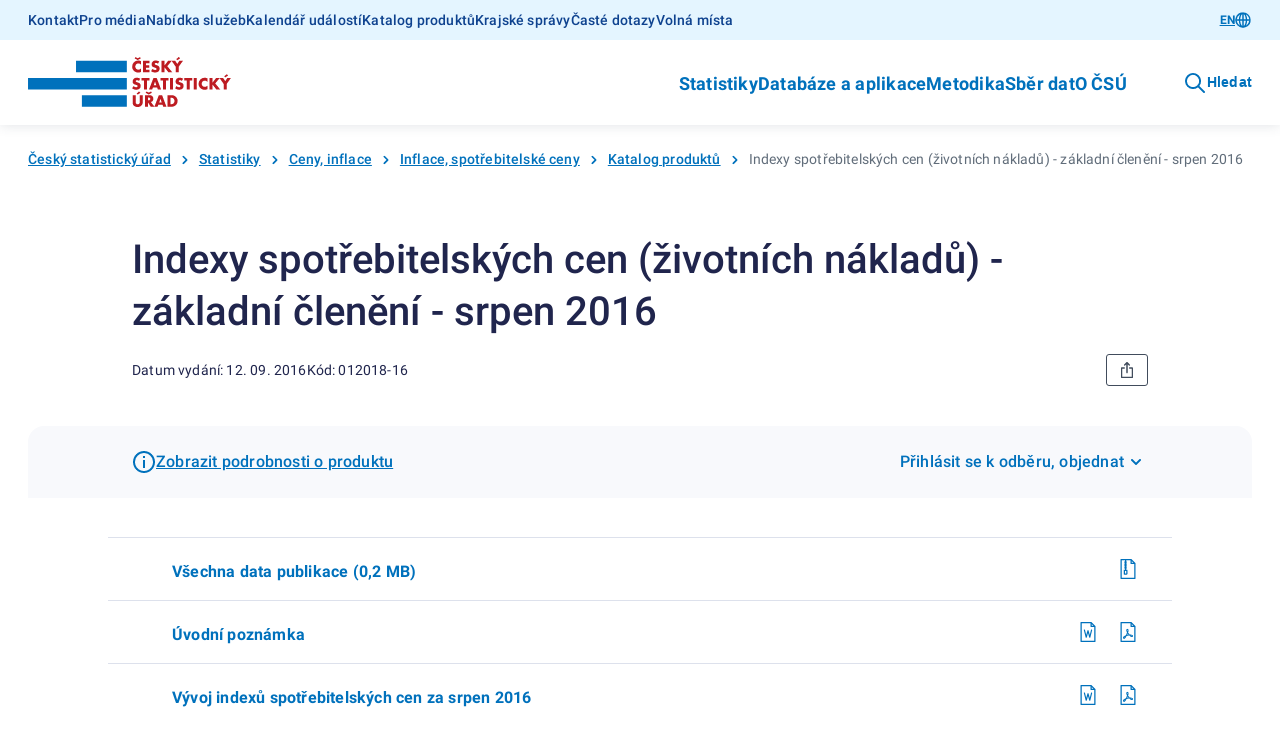

--- FILE ---
content_type: text/html; charset=utf-8
request_url: https://csu.gov.cz/produkty/indexy-spotrebitelskych-cen-zivotnich-nakladu-zakladni-cleneni-srpen-2016
body_size: 19816
content:
<!DOCTYPE html><html lang=cs-cz><head><title>Indexy spotřebitelských cen (životních nákladů) - základní členění - srpen 2016 | Produkty</title><link rel=apple-touch-icon sizes=180x180 href="/resources/statistika/images/favicon/apple-touch-icon.png?v=1686820406702"><link rel=icon type=image/png sizes=32x32 href="/resources/statistika/images/favicon/favicon-32x32.png?v=1686820406702"><link rel=icon type=image/png sizes=16x16 href="/resources/statistika/images/favicon/favicon-16x16.png?v=1686820406702"><link rel=mask-icon href="/resources/statistika/images/favicon/safari-pinned-tab.svg?v=1686820406702" color=#5bbad5><link rel="shortcut icon" href="/resources/statistika/images/favicon/favicon.ico?v=1686820406702"><meta name=msapplication-config content=/resources/statistika/images/favicon/browserconfig.xml><meta charset=UTF-8><meta name=viewport content="width=device-width"><link rel=stylesheet href=/resources/statistika/fonts/roboto.css?1.8.4.0 media=all><link rel=stylesheet href=/resources/statistika/css/@gov/styles.css?1.8.4.0 media=all><link rel=stylesheet href=/resources/statistika/css/@gov/critical.css?1.8.4.0 media=all><meta name=msapplication-TileColor content=#da532c><meta name=theme-color content=#ffffff><meta name=og:title content="Indexy spotřebitelských cen (životních nákladů) - základní členění - srpen 2016 | Produkty"><meta property=og:type content=website><meta property=og:site_name content=Produkty><meta property=og:url content=https://csu.gov.cz/produkty/indexy-spotrebitelskych-cen-zivotnich-nakladu-zakladni-cleneni-srpen-2016><meta name=twitter:card content=summary><meta name=twitter:site content=@statistickyurad><meta property=twitter:title content="Indexy spotřebitelských cen (životních nákladů) - základní členění - srpen 2016 | Produkty"><script type=module src=/resources/statistika/js/@gov/dist/core/core.esm.js?1.8.4.0></script><script>document.addEventListener("DOMContentLoaded",(function(){window.csuContainer=new WidgetsContainer}))</script><meta name=description content=""><meta name=keywords content=012018-16><meta property=og:image content=https://csu.gov.cz/resources/statistika/images/og-image-default-cz.png><meta property=twitter:image:src content=https://csu.gov.cz/resources/statistika/images/og-image-default-cz.png><meta property=og:description content=""><meta property=twitter:description content=""><link rel=stylesheet href=/resources/statistika/csu/css/style.css?1.8.4.0 media=all><link rel=preload as=script href=/resources/statistika/csu/js/scripts.js?1.8.4.0><script>window.GOV_DS_CONFIG={canValidateWcagOnRender:!0,iconsPath:window.location.protocol+"//"+window.location.hostname+":"+window.location.port+"/resources/statistika/csu/icons/"},window.csuLanguage="CS"</script><script>var _paq=window._paq=window._paq||[];_paq.push(["disableCookies"]),_paq.push(["enableLinkTracking"]),function(){var e="https://mone.csu.gov.cz/";_paq.push(["setTrackerUrl",e+"matomo.php"]),_paq.push(["setSiteId","14"]),_paq.push(["setCustomDimension",1,"012018-16"]),_paq.push(["setCustomDimension",3,"Publikace (VV-12)|"]),_paq.push(["setCustomDimension",2,"Produkt"]),_paq.push(["setCustomDimension",4,"CS"]),_paq.push(["trackPageView"]);var s=document,a=s.createElement("script"),p=s.getElementsByTagName("script")[0];a.async=!0,a.src=e+"matomo.js",p.parentNode.insertBefore(a,p)}()</script><noscript><p><img src="matomo.php?idsite=1&amp;rec=1" style=border:0 alt=""></p></noscript></head><script>function handleTabsToggling(e,o){const t=document.querySelectorAll(`.zalozky-wrapper-${o}`),l=e.detail.value;let a=e.detail.value;if(!a)return;const i=Array.from(t)[0].closest("gov-accordion-item");i&&(a=`${i.id}___${a}`),t.forEach((e=>e.style.display="none")),document.querySelector(`[data-id="${l}"]`).style.display="block",history.replaceState({},"","#"+a)}function handleTabs(e,o,t){const l=e?.replace("#",""),a=document.querySelectorAll(`.zalozky-wrapper-${o}`),i=document.querySelector(`[data-id="zalozky-select-${o}"]`);let s=!1;a.forEach(((e,o)=>{if(l&&i)if(e.id.toLowerCase()===l){i.setValue(l),s=!0,e.style.display="block",t&&setTimeout((()=>e.scrollIntoView()),400);const o=e.closest("gov-accordion-item");o&&(o.open(),setTimeout((()=>o.scrollIntoView()),400))}else e.style.display="none";else 0===o?(i.setValue(e.id),e.style.display="block"):e.style.display="none"})),!s&&i&&setTimeout((()=>{a.forEach(((e,o)=>{0===o?(i.setValue(e.id),e.style.display="block"):e.style.display="none"}))}),400)}function printPage(){setTimeout((()=>window.print()),200)}window.isTouch="ontouchstart"in window||navigator.maxTouchPoints>0||navigator.msMaxTouchPoints>0</script><body><div class=csu-skip-to-content><a href=#footer id=skip-to-menu>Přejít k menu</a> <a href=#main-content>Přejít k obsahu</a></div><header class=csu-header><div class=csu-header__inner><div class=csu-header__links><div class=csu-container><div class="csu-row align-items-center"><nav class="csu-col-12 csu-col-lg csu-header-links" aria-label="Servisní menu"><ul><li><a href=https://csu.gov.cz/kontakty_statistika>Kontakt</a></li><li><a href=https://csu.gov.cz/informace_pro_media>Pro média</a></li><li><a href=https://csu.gov.cz/sluzby_verejnosti>Nabídka služeb</a></li><li><a href=https://csu.gov.cz/kalendar-udalosti>Kalendář událostí</a></li><li><a href=https://csu.gov.cz/katalog-produktu>Katalog produktů</a></li><li><a href=https://csu.gov.cz/krajske-spravy>Krajské správy</a></li><li><a href=https://csu.gov.cz/caste-dotazy>Časté dotazy</a></li><li><a href=https://csu.gov.cz/volna-mista>Volná místa</a></li></ul></nav><div class="csu-col-12 csu-col-lg-auto csu-header-lang"><gov-button variant=primary size=s type=link href=consumer-price-indices-cost-of-living-basic-breakdown-august-2016 wcag-label="Přepnout jazyk">EN<gov-icon type=csu-basic name=globe slot=right-icon></gov-icon></gov-button></div></div></div></div><div class=csu-header__navbar><style type=text/css>@media screen and (max-width:63.99em){.csu-header.is-open .csu-header__navbar .csu-container{padding-top:0}}</style><div class=csu-container><div class="csu-row align-items-center"><div class=csu-col-auto><a href=https://csu.gov.cz/domov title="Český statistický úřad" class=csu-header-logo><img src=/resources/statistika/images/csu-logo-cz.svg title="Český statistický úřad" width=203 height=50> </a><a href=# class=csu-header-nav__backlink hidden><gov-icon type=csu-basic name=circle-arrow-left-18></gov-icon>Zpět</a></div><div class="csu-col d-flex justify-content-end align-items-center"><div class=csu-header-nav aria-label="Hlavní navigace v záhlaví"><ul><li><a href=# aria-haspopup=true aria-expanded=false id=csu-header-button-main-nav-subnav-0 aria-controls=csu-header-main-nav-subnav-0 class=csu-header-subnav__link>Statistiky<gov-icon type=csu-basic name=circle-arrow-right-20 class=csu-header-nav__icon></gov-icon></a><div class=csu-header-subnav aria-hidden=true id=csu-header-main-nav-subnav-0 aria-labelledby=csu-header-button-main-nav-subnav-0 hidden><div class=csu-container><div class=csu-header-subnav__items><div class=csu-header-subnav__col1><ul><li data-has-submenu=true data-reference-target=0-0><a href=# aria-haspopup=true aria-expanded=false id=csu-header-button-subnav-0-0 aria-controls=csu-header-subnav-0-0 class=csu-header-subnav__link><svg class=csu-header-subnav__icon width=48 height=48 xmlns=http://www.w3.org/2000/svg xmlns:xlink=http://www.w3.org/1999/xlink><use xlink:href=/docs/107516/5f5c1a53-f62a-9084-7701-25e993330550/menu-people.svg#icon x=0 y=0 /></svg> Lidé <span class=csu-header-subnav__arrow><gov-icon type=csu-basic name=circle-arrow-right-20></gov-icon></span></a><ul data-reference-id=0-0 aria-hidden=true id=csu-header-subnav-0-0 aria-labelledby=csu-header-button-subnav-0-0 hidden><li data-reference-target=0-0-0><a aria-label=Obyvatelstvo href=https://csu.gov.cz/obyvatelstvo class=csu-header-subnav__link>Obyvatelstvo</a></li><li data-reference-target=0-0-1><a aria-label=Cizinci href=https://csu.gov.cz/cizinci class=csu-header-subnav__link>Cizinci</a></li><li data-reference-target=0-0-2><a aria-label=Senioři href=https://csu.gov.cz/seniori class=csu-header-subnav__link>Senioři</a></li><li data-reference-target=0-0-3><a aria-label="Ženy a muži" href=https://csu.gov.cz/zeny-a-muzi class=csu-header-subnav__link>Ženy a muži</a></li><li data-reference-target=0-0-4><a aria-label="Příjmy, výdaje a životní podmínky domácností" href=https://csu.gov.cz/prijmy-vydaje-a-zivotni-podminky-domacnosti class=csu-header-subnav__link>Příjmy, výdaje a životní podmínky domácností</a></li><li data-reference-target=0-0-5><a aria-label="Sčítání lidu, domů a bytů" href=https://csu.gov.cz/scitani-lidu-domu-a-bytu class=csu-header-subnav__link>Sčítání lidu, domů a bytů</a></li></ul></li><li data-has-submenu=true data-reference-target=0-1><a href=# aria-haspopup=true aria-expanded=false id=csu-header-button-subnav-0-1 aria-controls=csu-header-subnav-0-1 class=csu-header-subnav__link><svg class=csu-header-subnav__icon width=48 height=48 xmlns=http://www.w3.org/2000/svg xmlns:xlink=http://www.w3.org/1999/xlink><use xlink:href=/docs/107516/393e4b22-4193-e6fc-107e-e497971ee1df/menu-society.svg#icon x=0 y=0 /></svg> Společnost <span class=csu-header-subnav__arrow><gov-icon type=csu-basic name=circle-arrow-right-20></gov-icon></span></a><ul data-reference-id=0-1 aria-hidden=true id=csu-header-subnav-0-1 aria-labelledby=csu-header-button-subnav-0-1 hidden><li data-reference-target=0-1-0><a aria-label=Volby href=https://csu.gov.cz/volby class=csu-header-subnav__link>Volby</a></li><li data-reference-target=0-1-1><a aria-label=Vzdělávání href=https://csu.gov.cz/vzdelavani class=csu-header-subnav__link>Vzdělávání</a></li><li data-reference-target=0-1-2><a aria-label="Kultura, média, sport" href=https://csu.gov.cz/kultura-media-sport class=csu-header-subnav__link>Kultura, média, sport</a></li><li data-reference-target=0-1-3><a aria-label=Zdraví href=https://csu.gov.cz/zdravi class=csu-header-subnav__link>Zdraví</a></li><li data-reference-target=0-1-4><a aria-label="Sociální zabezpečení" href=https://csu.gov.cz/socialni-zabezpeceni class=csu-header-subnav__link>Sociální zabezpečení</a></li><li data-reference-target=0-1-5><a aria-label="Kriminalita, soudnictví" href=https://csu.gov.cz/kriminalita-soudnictvi class=csu-header-subnav__link>Kriminalita, soudnictví</a></li><li data-reference-target=0-1-6><a aria-label="Životní prostředí" href=https://csu.gov.cz/zivotni-prostredi class=csu-header-subnav__link>Životní prostředí</a></li></ul></li><li data-has-submenu=true data-reference-target=0-2><a href=# aria-haspopup=true aria-expanded=false id=csu-header-button-subnav-0-2 aria-controls=csu-header-subnav-0-2 class=csu-header-subnav__link><svg class=csu-header-subnav__icon width=48 height=48 xmlns=http://www.w3.org/2000/svg xmlns:xlink=http://www.w3.org/1999/xlink><use xlink:href=/docs/107516/f189b9b9-2615-e12d-f42a-99a3901c123f/menu-regions-and-countries.svg#icon x=0 y=0 /></svg> Regiony a země <span class=csu-header-subnav__arrow><gov-icon type=csu-basic name=circle-arrow-right-20></gov-icon></span></a><ul data-reference-id=0-2 aria-hidden=true id=csu-header-subnav-0-2 aria-labelledby=csu-header-button-subnav-0-2 hidden><li data-reference-target=0-2-0><a aria-label="Souhrnná data o Česku" href=https://csu.gov.cz/souhrnna-data-o-ceske-republice class=csu-header-subnav__link>Souhrnná data o Česku</a></li><li data-reference-target=0-2-1><a aria-label="Regionální statistiky" href=https://csu.gov.cz/regionalni-statistiky class=csu-header-subnav__link>Regionální statistiky</a></li><li data-reference-target=0-2-2><a aria-label="Území, sídelní struktura" href=https://csu.gov.cz/uzemi-sidelni-struktura class=csu-header-subnav__link>Území, sídelní struktura</a></li><li data-reference-target=0-2-3><a aria-label="Mezinárodní data" href=https://csu.gov.cz/mezinarodni-data class=csu-header-subnav__link>Mezinárodní data</a></li></ul></li><li data-has-submenu=true data-reference-target=0-3><a href=# aria-haspopup=true aria-expanded=false id=csu-header-button-subnav-0-3 aria-controls=csu-header-subnav-0-3 class=csu-header-subnav__link><svg class=csu-header-subnav__icon width=48 height=48 xmlns=http://www.w3.org/2000/svg xmlns:xlink=http://www.w3.org/1999/xlink><use xlink:href=/docs/107516/90108cdf-6005-638b-5748-6ce4a800ed8d/menu-economy.svg#icon x=0 y=0 /></svg> Ekonomika <span class=csu-header-subnav__arrow><gov-icon type=csu-basic name=circle-arrow-right-20></gov-icon></span></a><ul data-reference-id=0-3 aria-hidden=true id=csu-header-subnav-0-3 aria-labelledby=csu-header-button-subnav-0-3 hidden><li data-reference-target=0-3-0><a aria-label="Ceny, inflace" href=https://csu.gov.cz/ceny-inflace class=csu-header-subnav__link>Ceny, inflace</a></li><li data-reference-target=0-3-1><a aria-label="Zahraniční obchod" href=https://csu.gov.cz/zahranicni-obchod class=csu-header-subnav__link>Zahraniční obchod</a></li><li data-reference-target=0-3-2><a aria-label="HDP, národní účty" href=https://csu.gov.cz/hdp-narodni-ucty class=csu-header-subnav__link>HDP, národní účty</a></li><li data-reference-target=0-3-3><a aria-label="Konjunkturální průzkumy" href=https://csu.gov.cz/konjunkturalni-pruzkumy class=csu-header-subnav__link>Konjunkturální průzkumy</a></li><li data-reference-target=0-3-4><a aria-label="Ekonomické subjekty" href=https://csu.gov.cz/ekonomicke-subjekty class=csu-header-subnav__link>Ekonomické subjekty</a></li><li data-reference-target=0-3-5><a aria-label="Finanční hospodaření" href=https://csu.gov.cz/financni-hospodareni class=csu-header-subnav__link>Finanční hospodaření</a></li><li data-reference-target=0-3-6><a aria-label="Průřezové podnikové statistiky" href=https://csu.gov.cz/prurezove-podnikove-statistiky class=csu-header-subnav__link>Průřezové podnikové statistiky</a></li></ul></li><li data-has-submenu=true data-reference-target=0-4><a href=# aria-haspopup=true aria-expanded=false id=csu-header-button-subnav-0-4 aria-controls=csu-header-subnav-0-4 class=csu-header-subnav__link><svg class=csu-header-subnav__icon width=48 height=48 xmlns=http://www.w3.org/2000/svg xmlns:xlink=http://www.w3.org/1999/xlink><use xlink:href=/docs/107516/901dce02-8c13-8432-7c8e-c0f5d11f7659/menu-economic-sectors.svg#icon x=0 y=0 /></svg> Hospodářská odvětví <span class=csu-header-subnav__arrow><gov-icon type=csu-basic name=circle-arrow-right-20></gov-icon></span></a><ul data-reference-id=0-4 aria-hidden=true id=csu-header-subnav-0-4 aria-labelledby=csu-header-button-subnav-0-4 hidden><li data-reference-target=0-4-0><a aria-label=Průmysl href=https://csu.gov.cz/prumysl class=csu-header-subnav__link>Průmysl</a></li><li data-reference-target=0-4-1><a aria-label=Energetika href=https://csu.gov.cz/energetika class=csu-header-subnav__link>Energetika</a></li><li data-reference-target=0-4-2><a aria-label="Stavebnictví, byty" href=https://csu.gov.cz/stavebnictvi-byty class=csu-header-subnav__link>Stavebnictví, byty</a></li><li data-reference-target=0-4-3><a aria-label=Doprava href=https://csu.gov.cz/doprava class=csu-header-subnav__link>Doprava</a></li><li data-reference-target=0-4-4><a aria-label="Cestovní ruch" href=https://csu.gov.cz/cestovni-ruch class=csu-header-subnav__link>Cestovní ruch</a></li><li data-reference-target=0-4-5><a aria-label=Obchod href=https://csu.gov.cz/obchod class=csu-header-subnav__link>Obchod</a></li><li data-reference-target=0-4-6><a aria-label=Služby href=https://csu.gov.cz/sluzby class=csu-header-subnav__link>Služby</a></li><li data-reference-target=0-4-7><a aria-label=Zemědělství href=https://csu.gov.cz/zemedelstvi class=csu-header-subnav__link>Zemědělství</a></li><li data-reference-target=0-4-8><a aria-label="Lesnictví a myslivost" href=https://csu.gov.cz/lesnictvi-a-myslivost class=csu-header-subnav__link>Lesnictví a myslivost</a></li></ul></li><li data-has-submenu=true data-reference-target=0-5><a href=# aria-haspopup=true aria-expanded=false id=csu-header-button-subnav-0-5 aria-controls=csu-header-subnav-0-5 class=csu-header-subnav__link><svg class=csu-header-subnav__icon width=48 height=48 xmlns=http://www.w3.org/2000/svg xmlns:xlink=http://www.w3.org/1999/xlink><use xlink:href=/docs/107516/6b964ed1-91b7-27be-5bcf-7639a06acd6f/menu-labor-market.svg#icon x=0 y=0 /></svg> Trh práce <span class=csu-header-subnav__arrow><gov-icon type=csu-basic name=circle-arrow-right-20></gov-icon></span></a><ul data-reference-id=0-5 aria-hidden=true id=csu-header-subnav-0-5 aria-labelledby=csu-header-button-subnav-0-5 hidden><li data-reference-target=0-5-0><a aria-label="Zaměstnanci a mzdy" href=https://csu.gov.cz/zamestnanci-a-mzdy class=csu-header-subnav__link>Zaměstnanci a mzdy</a></li><li data-reference-target=0-5-1><a aria-label="Úplné náklady práce" href=https://csu.gov.cz/uplne-naklady-prace class=csu-header-subnav__link>Úplné náklady práce</a></li><li data-reference-target=0-5-2><a aria-label="Struktura mezd zaměstnanců" href=https://csu.gov.cz/struktura-mezd-zamestnancu class=csu-header-subnav__link>Struktura mezd zaměstnanců</a></li><li data-reference-target=0-5-3><a aria-label="Zaměstnanost a nezaměstnanost (VŠPS)" href=https://csu.gov.cz/zamestnanost-a-nezamestnanost-vsps class=csu-header-subnav__link>Zaměstnanost a nezaměstnanost (VŠPS)</a></li><li data-reference-target=0-5-4><a aria-label="Registrovaná nezaměstnanost a volná pracovní místa (MPSV)" href=https://csu.gov.cz/registrovana-nezamestnanost-a-volna-pracovni-mista-mpsv class=csu-header-subnav__link>Registrovaná nezaměstnanost a volná pracovní místa (MPSV)</a></li></ul></li><li data-has-submenu=true data-reference-target=0-6><a href=# aria-haspopup=true aria-expanded=false id=csu-header-button-subnav-0-6 aria-controls=csu-header-subnav-0-6 class=csu-header-subnav__link><svg class=csu-header-subnav__icon width=48 height=48 xmlns=http://www.w3.org/2000/svg xmlns:xlink=http://www.w3.org/1999/xlink><use xlink:href=/docs/107516/d533e667-e1bc-40fa-85e5-b3324d3e6e6d/menu-information-society.svg#icon x=0 y=0 /></svg> Věda, inovace, digitalizace <span class=csu-header-subnav__arrow><gov-icon type=csu-basic name=circle-arrow-right-20></gov-icon></span></a><ul data-reference-id=0-6 aria-hidden=true id=csu-header-subnav-0-6 aria-labelledby=csu-header-button-subnav-0-6 hidden><li data-reference-target=0-6-0><a aria-label="Výzkum a vývoj" href=https://csu.gov.cz/vyzkum-a-vyvoj class=csu-header-subnav__link>Výzkum a vývoj</a></li><li data-reference-target=0-6-1><a aria-label="Inovace, patenty, vyspělé technologie" href=https://csu.gov.cz/inovace-patenty-vyspele-technologie class=csu-header-subnav__link>Inovace, patenty, vyspělé technologie</a></li><li data-reference-target=0-6-2><a aria-label="Digitální společnost - používání ICT" href=https://csu.gov.cz/digitalni-spolecnost-pouzivani-ict class=csu-header-subnav__link>Digitální společnost - používání ICT</a></li><li data-reference-target=0-6-3><a aria-label="Digitální ekonomika" href=https://csu.gov.cz/digitalni-ekonomika class=csu-header-subnav__link>Digitální ekonomika</a></li></ul></li></ul></div><div class=csu-header-subnav__col2></div><div class=csu-header-subnav__col3></div></div></div></div></li><li><a href=# aria-haspopup=true aria-expanded=false id=csu-header-button-main-nav-subnav-1 aria-controls=csu-header-main-nav-subnav-1 class=csu-header-subnav__link>Databáze a aplikace<gov-icon type=csu-basic name=circle-arrow-right-20 class=csu-header-nav__icon></gov-icon></a><div class=csu-header-subnav aria-hidden=true id=csu-header-main-nav-subnav-1 aria-labelledby=csu-header-button-main-nav-subnav-1 hidden><div class=csu-container><div class=csu-header-subnav__items><div class=csu-header-subnav__col1><ul><li data-has-submenu=true data-reference-target=1-0><a href=# aria-haspopup=true aria-expanded=false id=csu-header-button-subnav-1-0 aria-controls=csu-header-subnav-1-0 class=csu-header-subnav__link>Katalog produktů <span class=csu-header-subnav__arrow><gov-icon type=csu-basic name=circle-arrow-right-20></gov-icon></span></a><ul data-reference-id=1-0 aria-hidden=true id=csu-header-subnav-1-0 aria-labelledby=csu-header-button-subnav-1-0 hidden><li data-reference-target=1-0-0><a aria-label="Katalog produktů - úplný" href=https://csu.gov.cz/katalog-produktu class=csu-header-subnav__link>Katalog produktů - úplný</a></li><li data-reference-target=1-0-1><a aria-label="Rychlé informace - filtr katalogu" href=https://csu.gov.cz/rychle_informace_archiv class=csu-header-subnav__link>Rychlé informace - filtr katalogu</a></li><li data-reference-target=1-0-2><a aria-label="Časové řady" href=https://csu.gov.cz/casove_rady class=csu-header-subnav__link>Časové řady</a></li><li data-reference-target=1-0-3><a aria-label="Otevřená data" href=https://csu.gov.cz/otevrena_data class=csu-header-subnav__link>Otevřená data</a></li><li data-reference-target=1-0-4><a aria-label="Tiskové zprávy - filtr katalogu" href=https://csu.gov.cz/tiskove_zpravy_kap class=csu-header-subnav__link>Tiskové zprávy - filtr katalogu</a></li><li data-reference-target=1-0-5><a aria-label=Časopisy href=https://csu.gov.cz/casopisy_csu class=csu-header-subnav__link>Časopisy</a></li><li data-reference-target=1-0-6><a aria-label="Digitální publikace" href=https://csu.gov.cz/digitalni-publikace-csu class=csu-header-subnav__link>Digitální publikace</a></li></ul></li><li data-has-submenu=true data-reference-target=1-1><a href=# aria-haspopup=true aria-expanded=false id=csu-header-button-subnav-1-1 aria-controls=csu-header-subnav-1-1 class=csu-header-subnav__link>Databáze, aplikace <span class=csu-header-subnav__arrow><gov-icon type=csu-basic name=circle-arrow-right-20></gov-icon></span></a><ul data-reference-id=1-1 aria-hidden=true id=csu-header-subnav-1-1 aria-labelledby=csu-header-button-subnav-1-1 hidden><li data-reference-target=1-1-0><a aria-label="DataStat - ověřovací provoz" href=https://data.csu.gov.cz target=_blank class=csu-header-subnav__link>DataStat - ověřovací provoz <span class=csu-header-subnav__arrow><gov-icon type=csu-basic name=link-16></gov-icon></span></a></li><li data-reference-target=1-1-1><a aria-label="Veřejná databáze" href=https://vdb.czso.cz/vdbvo2/ target=_blank class=csu-header-subnav__link>Veřejná databáze <span class=csu-header-subnav__arrow><gov-icon type=csu-basic name=link-16></gov-icon></span></a></li><li data-reference-target=1-1-2><a aria-label="Databáze národních účtů" href=https://apl.czso.cz/pll/rocenka/rocenka.indexnu target=_blank class=csu-header-subnav__link>Databáze národních účtů <span class=csu-header-subnav__arrow><gov-icon type=csu-basic name=link-16></gov-icon></span></a></li><li data-reference-target=1-1-3><a aria-label="Databáze demografických údajů za obce ČR" href=https://csu.gov.cz/databaze-demografickych-udaju-za-obce-cr class=csu-header-subnav__link>Databáze demografických údajů za obce ČR</a></li><li data-reference-target=1-1-4><a aria-label="Databáze demografických údajů za vybraná města ČR" href=https://csu.gov.cz/databaze-demografickych-udaju-za-vybrana-mesta-cr class=csu-header-subnav__link>Databáze demografických údajů za vybraná města ČR</a></li><li data-reference-target=1-1-5><a aria-label="Databáze zahraničního obchodu se zbožím" href=https://apl.czso.cz/pll/stazo/STAZO_ZO.STAZO target=_blank class=csu-header-subnav__link>Databáze zahraničního obchodu se zbožím <span class=csu-header-subnav__arrow><gov-icon type=csu-basic name=link-16></gov-icon></span></a></li><li data-reference-target=1-1-6><a aria-label="Databáze pohybu zboží přes hranice" href=https://apl.czso.cz/pll/stazo/STAZO.STAZO target=_blank class=csu-header-subnav__link>Databáze pohybu zboží přes hranice <span class=csu-header-subnav__arrow><gov-icon type=csu-basic name=link-16></gov-icon></span></a></li><li data-reference-target=1-1-7><a aria-label="Mapová aplikace hromadných ubytovacích zařízení" href=https://geodata.csu.gov.cz/portal/apps/experiencebuilder/experience/?id&#x3D;8e5cc3708533452cbe4dae075c26ac93 target=_blank class=csu-header-subnav__link>Mapová aplikace hromadných ubytovacích zařízení <span class=csu-header-subnav__arrow><gov-icon type=csu-basic name=link-16></gov-icon></span></a></li><li data-reference-target=1-1-8><a aria-label="Mobilní aplikace ČSÚ" href=https://csu.gov.cz/mobilni-aplikace class=csu-header-subnav__link>Mobilní aplikace ČSÚ</a></li><li data-reference-target=1-1-9><a aria-label="Pan Průměrný nakupuje" href=https://csu.gov.cz/pan-prumerny class=csu-header-subnav__link>Pan Průměrný nakupuje</a></li><li data-reference-target=1-1-10><a aria-label="Ověření tazatele" href=https://ota.csu.gov.cz class=csu-header-subnav__link>Ověření tazatele</a></li></ul></li><li data-has-submenu=true data-reference-target=1-2><a href=# aria-haspopup=true aria-expanded=false id=csu-header-button-subnav-1-2 aria-controls=csu-header-subnav-1-2 class=csu-header-subnav__link>Geodata <span class=csu-header-subnav__arrow><gov-icon type=csu-basic name=circle-arrow-right-20></gov-icon></span></a><ul data-reference-id=1-2 aria-hidden=true id=csu-header-subnav-1-2 aria-labelledby=csu-header-button-subnav-1-2 hidden><li data-reference-target=1-2-0><a aria-label="Statistický geoportál" href=https://geodata.csu.gov.cz/portal/apps/sites/#/homepage target=_blank class=csu-header-subnav__link>Statistický geoportál <span class=csu-header-subnav__arrow><gov-icon type=csu-basic name=link-16></gov-icon></span></a></li><li data-reference-target=1-2-1><a aria-label="Datový portál GIS" href=https://geodata.csu.gov.cz/as/dp-gis/?sort&#x3D;name&amp;sortType&#x3D;asc&amp;tab&#x3D;ds&amp;col&#x3D;dataSet&amp;locale&#x3D;cs target=_blank class=csu-header-subnav__link>Datový portál GIS <span class=csu-header-subnav__arrow><gov-icon type=csu-basic name=link-16></gov-icon></span></a></li><li data-reference-target=1-2-2><a aria-label="Dashboard hromadných ubytovacích zařízení" href=https://geodata.csu.gov.cz/portal/apps/dashboards/0a51841c280c40c59bfabf4f53b8c3dc target=_blank class=csu-header-subnav__link>Dashboard hromadných ubytovacích zařízení <span class=csu-header-subnav__arrow><gov-icon type=csu-basic name=link-16></gov-icon></span></a></li></ul></li><li data-has-submenu=true data-reference-target=1-3><a href=# aria-haspopup=true aria-expanded=false id=csu-header-button-subnav-1-3 aria-controls=csu-header-subnav-1-3 class=csu-header-subnav__link>Registry <span class=csu-header-subnav__arrow><gov-icon type=csu-basic name=circle-arrow-right-20></gov-icon></span></a><ul data-reference-id=1-3 aria-hidden=true id=csu-header-subnav-1-3 aria-labelledby=csu-header-button-subnav-1-3 hidden><li data-reference-target=1-3-0><a aria-label="Registr ekonomických subjektů" href=https://csu.gov.cz/registr_ekonomickych_subjektu class=csu-header-subnav__link>Registr ekonomických subjektů</a></li><li data-reference-target=1-3-1><a aria-label="Registr osob" href=https://csu.gov.cz/registr_osob class=csu-header-subnav__link>Registr osob</a></li><li data-reference-target=1-3-2><a aria-label="Registr sčítacích obvodů a budov" href=https://csu.gov.cz/rso/registr_scitacich_obvodu class=csu-header-subnav__link>Registr sčítacích obvodů a budov</a></li></ul></li></ul></div><div class=csu-header-subnav__col2></div><div class=csu-header-subnav__col3></div></div></div></div></li><li><a href=# aria-haspopup=true aria-expanded=false id=csu-header-button-main-nav-subnav-2 aria-controls=csu-header-main-nav-subnav-2 class=csu-header-subnav__link>Metodika<gov-icon type=csu-basic name=circle-arrow-right-20 class=csu-header-nav__icon></gov-icon></a><div class=csu-header-subnav aria-hidden=true id=csu-header-main-nav-subnav-2 aria-labelledby=csu-header-button-main-nav-subnav-2 hidden><div class=csu-container><div class=csu-header-subnav__items><div class=csu-header-subnav__col1><ul><li data-reference-target=2-0><a href=https://csu.gov.cz/klasifikace aria-label=Klasifikace class=csu-header-subnav__link>Klasifikace</a></li><li data-reference-target=2-1><a href=https://csu.gov.cz/ciselniky aria-label=Číselníky class=csu-header-subnav__link>Číselníky</a></li><li data-reference-target=2-2><a href=https://apl2.czso.cz/iSMS/home.jsp aria-label="Databáze metainformací" target=_blank class=csu-header-subnav__link>Databáze metainformací <span class=csu-header-subnav__arrow><gov-icon type=csu-basic name=link-16></gov-icon></span></a></li><li data-reference-target=2-3><a href=https://csu.gov.cz/metodiky-statistik aria-label="Metodiky jednotlivých statistik" class=csu-header-subnav__link>Metodiky jednotlivých statistik</a></li></ul></div><div class=csu-header-subnav__col2></div><div class=csu-header-subnav__col3></div></div></div></div></li><li><a href=https://csu.gov.cz/vykazy/vykazy-sber-dat aria-label="Sběr dat" class=csu-header-subnav__link>Sběr dat</a></li><li><a href=# aria-haspopup=true aria-expanded=false id=csu-header-button-main-nav-subnav-4 aria-controls=csu-header-main-nav-subnav-4 class=csu-header-subnav__link>O ČSÚ<gov-icon type=csu-basic name=circle-arrow-right-20 class=csu-header-nav__icon></gov-icon></a><div class=csu-header-subnav aria-hidden=true id=csu-header-main-nav-subnav-4 aria-labelledby=csu-header-button-main-nav-subnav-4 hidden><div class=csu-container><div class=csu-header-subnav__items><div class=csu-header-subnav__col1><ul><li data-has-submenu=true data-reference-target=4-0><a href=# aria-haspopup=true aria-expanded=false id=csu-header-button-subnav-4-0 aria-controls=csu-header-subnav-4-0 class=csu-header-subnav__link>ČSÚ a statistický systém <span class=csu-header-subnav__arrow><gov-icon type=csu-basic name=circle-arrow-right-20></gov-icon></span></a><ul data-reference-id=4-0 aria-hidden=true id=csu-header-subnav-4-0 aria-labelledby=csu-header-button-subnav-4-0 hidden><li data-reference-target=4-0-0><a aria-label="Struktura a vedení úřadu" href=https://csu.gov.cz/struktura_a_vedeni_uradu class=csu-header-subnav__link>Struktura a vedení úřadu</a></li><li data-reference-target=4-0-1><a aria-label="Činnost ČSÚ" href=https://csu.gov.cz/cinnost-csu class=csu-header-subnav__link>Činnost ČSÚ</a></li><li data-reference-target=4-0-2><a aria-label="Státní statistická služba ČR" href=https://csu.gov.cz/statni-statisticka-sluzba-cr class=csu-header-subnav__link>Státní statistická služba ČR</a></li><li data-reference-target=4-0-3><a aria-label="Evropský statistický systém" href=https://csu.gov.cz/evropsky_statisticky_system_a_eu class=csu-header-subnav__link>Evropský statistický systém</a></li><li data-reference-target=4-0-4><a aria-label="Mezinárodní spolupráce" href=https://csu.gov.cz/mezinarodni-spoluprace class=csu-header-subnav__link>Mezinárodní spolupráce</a></li></ul></li><li data-has-submenu=true data-reference-target=4-1><a href=# aria-haspopup=true aria-expanded=false id=csu-header-button-subnav-4-1 aria-controls=csu-header-subnav-4-1 class=csu-header-subnav__link>Kvalita a inovace <span class=csu-header-subnav__arrow><gov-icon type=csu-basic name=circle-arrow-right-20></gov-icon></span></a><ul data-reference-id=4-1 aria-hidden=true id=csu-header-subnav-4-1 aria-labelledby=csu-header-button-subnav-4-1 hidden><li data-reference-target=4-1-0><a aria-label="Strategie a politiky řízení kvality" href=https://csu.gov.cz/klicove_dokumenty class=csu-header-subnav__link>Strategie a politiky řízení kvality</a></li><li data-reference-target=4-1-1><a aria-label="Kvalita statistik" href=https://csu.gov.cz/rizeni-kvality class=csu-header-subnav__link>Kvalita statistik</a></li><li data-reference-target=4-1-2><a aria-label="Peer review (přezkum) Národního statistického systému" href=https://csu.gov.cz/evropsky_statisticky_system_a_eu#peer-review class=csu-header-subnav__link>Peer review (přezkum) Národního statistického systému</a></li><li data-reference-target=4-1-3><a aria-label="Inovační projekty" href=https://csu.gov.cz/projekty class=csu-header-subnav__link>Inovační projekty</a></li><li data-reference-target=4-1-4><a aria-label="Experimentální statistiky" href=https://csu.gov.cz/experimentalni-statistiky class=csu-header-subnav__link>Experimentální statistiky</a></li></ul></li><li data-has-submenu=true data-reference-target=4-2><a href=# aria-haspopup=true aria-expanded=false id=csu-header-button-subnav-4-2 aria-controls=csu-header-subnav-4-2 class=csu-header-subnav__link>Informace a služby pro veřejnost <span class=csu-header-subnav__arrow><gov-icon type=csu-basic name=circle-arrow-right-20></gov-icon></span></a><ul data-reference-id=4-2 aria-hidden=true id=csu-header-subnav-4-2 aria-labelledby=csu-header-button-subnav-4-2 hidden><li data-reference-target=4-2-0><a aria-label="Informace pro média" href=https://csu.gov.cz/informace_pro_media class=csu-header-subnav__link>Informace pro média</a></li><li data-reference-target=4-2-1><a aria-label="Služby pro veřejnost" href=https://csu.gov.cz/sluzby_verejnosti class=csu-header-subnav__link>Služby pro veřejnost</a></li><li data-reference-target=4-2-2><a aria-label="Popularizujeme statistiku" href=https://csu.gov.cz/aktivity_csu class=csu-header-subnav__link>Popularizujeme statistiku</a></li><li data-reference-target=4-2-3><a aria-label="Ocenění ČSÚ" href=https://csu.gov.cz/oceneni_csu class=csu-header-subnav__link>Ocenění ČSÚ</a></li></ul></li><li data-reference-target=4-3><a href=https://csu.gov.cz/volna-mista aria-label="Volná místa" class=csu-header-subnav__link>Volná místa</a></li><li data-reference-target=4-4><a href=https://csu.gov.cz/protikorupcni-agenda aria-label="Protikorupční agenda" class=csu-header-subnav__link>Protikorupční agenda</a></li><li data-has-submenu=true data-reference-target=4-5><a href=# aria-haspopup=true aria-expanded=false id=csu-header-button-subnav-4-5 aria-controls=csu-header-subnav-4-5 class=csu-header-subnav__link>Povinně zveřejňované informace <span class=csu-header-subnav__arrow><gov-icon type=csu-basic name=circle-arrow-right-20></gov-icon></span></a><ul data-reference-id=4-5 aria-hidden=true id=csu-header-subnav-4-5 aria-labelledby=csu-header-button-subnav-4-5 hidden><li data-reference-target=4-5-0><a aria-label="Úřední deska" href=https://csu.gov.cz/uredni_deska class=csu-header-subnav__link>Úřední deska</a></li><li data-reference-target=4-5-1><a aria-label="Informace zveřejňované podle zákona 106/99 Sb., o svobodném přístupu k informacím" href=https://csu.gov.cz/informace_zverejnovane_podle_zakona_106_99 class=csu-header-subnav__link>Informace zveřejňované podle zákona 106/99 Sb., o svobodném přístupu k informacím</a></li><li data-reference-target=4-5-2><a aria-label="Informace k zákonu č. 159/2006 Sb., o střetu zájmů" href=https://csu.gov.cz/informace_k_zakonu_c_159_2006_sb__o_stretu_zajmu class=csu-header-subnav__link>Informace k zákonu č. 159/2006 Sb., o střetu zájmů</a></li><li data-reference-target=4-5-3><a aria-label="Veřejné zakázky a profil zadavatele" href=https://csu.gov.cz/verejne_zakazky_a_vyberova_rizeni class=csu-header-subnav__link>Veřejné zakázky a profil zadavatele</a></li><li data-reference-target=4-5-4><a aria-label="Ochrana osobních údajů (GDPR)" href=https://csu.gov.cz/ochrana-osobnich-udaju-gdpr class=csu-header-subnav__link>Ochrana osobních údajů (GDPR)</a></li><li data-reference-target=4-5-5><a aria-label="Nabídka nepotřebného majetku" href=https://csu.gov.cz/nabidka_nepotrebneho_majetku class=csu-header-subnav__link>Nabídka nepotřebného majetku</a></li></ul></li></ul></div><div class=csu-header-subnav__col2></div><div class=csu-header-subnav__col3></div></div></div></div></li></ul></div><div class=csu-header-nav-search><button class=csu-header-nav-search__toggle id=header-nav-search-toggle type=button aria-controls=header-nav-search-content aria-expanded=false aria-label="Zobrazit vyhledávání" aria-haspopup=true><span class=csu-header-nav-search__icon><span class=csu-header-nav-search-icon__show><gov-icon type=csu-basic name=magnifying-glass-20></gov-icon></span><span class=csu-header-nav-search-icon__close><gov-icon type=csu-basic name=cross-20></gov-icon></span></span><span class="d-none d-lg-inline-block">Hledat</span></button></div><div class=csu-header-nav-mobile><button class=csu-header-nav__toggle id=header-nav-toggle type=button aria-controls=header-nav-content aria-expanded=false aria-haspopup=true><span class=csu-header-nav__icon><span class=csu-header-nav-icon__show><gov-icon type=csu-basic name=menu></gov-icon></span><span class=csu-header-nav-icon__close><gov-icon type=csu-basic name=cross></gov-icon></span></span></button></div><div id=order-eshop-header class="csu-header-nav-cart d-n"><gov-tooltip icon=true variant=primary size=m position=left message=Košík><gov-button variant=primary size=m type=link wcag-label=Košík data-href=https://csu.gov.cz/kosik href=https://csu.gov.cz/kosik><span class=csu-header-nav-cart__number></span> <span class=csu-icon-fix><gov-icon type=csu-basic name=cart></gov-icon></span></gov-button></gov-tooltip></div><div id=subscription-eshop-header class="csu-header-nav-cart d-n"><gov-tooltip icon=true variant=primary size=m position=left message="Přihlášení k odběru"><gov-button variant=primary size=m type=link wcag-label="Přihlášení k odběru" data-href=https://csu.gov.cz/prihlaseni-k-odberu href=https://csu.gov.cz/prihlaseni-k-odberu><span class=csu-header-nav-cart__number></span> <span class=csu-icon-fix><gov-icon type=csu-basic name=notification></gov-icon></span></gov-button></gov-tooltip></div></div></div></div></div><div class="csu-header__search csu-header-nav-search__content" aria-hidden=true id=header-nav-search-content aria-labelledby=header-nav-search-toggle hidden><div class=csu-container><div class=csu-row><div class="csu-col-lg-8 csu-offset-lg-2"><div id=header-nav-search-content-portal class=csu-search-dropdown-js__wrap></div></div></div></div></div></div></header><div class="csu-breadcrumbs-holder csu-container pt-16 pt-md-24 mb-40 mb-md-64"><gov-breadcrumbs wcag-label="Drobečková navigace"><ul class="gov-flex-row gov-list--plain"><li class=gov-breadcrumbs__item><a href=https://csu.gov.cz/domov>Český statistický úřad</a></li><li class=gov-breadcrumbs__item><gov-icon type=csu-basic name=chevron-right></gov-icon><a href=https://csu.gov.cz/statistiky>Statistiky</a></li><li class=gov-breadcrumbs__item><gov-icon type=csu-basic name=chevron-right></gov-icon><a href=https://csu.gov.cz/ceny-inflace>Ceny, inflace</a></li><li class=gov-breadcrumbs__item><gov-icon type=csu-basic name=chevron-right></gov-icon><a href=https://csu.gov.cz/inflace-spotrebitelske-ceny>Inflace, spotřebitelské ceny</a></li><li class=gov-breadcrumbs__item><gov-icon type=csu-basic name=chevron-right></gov-icon><a href=https://csu.gov.cz/katalog-produktu>Katalog produktů</a></li><li class=gov-breadcrumbs__item><gov-icon type=csu-basic name=chevron-right></gov-icon><strong aria-current=page>Indexy spotřebitelských cen (životních nákladů) - základní členění - srpen 2016</strong></li></ul></gov-breadcrumbs></div><main id=main-content><div class="csu-container mb-40 mb-lg-64"><div class="mb-32 mb-md-40"><div class=csu-row><div class="csu-col-lg-10 csu-offset-lg-1"><h1 id=indexy-spotrebitelskych-cen-zivotnich-nakladu-zakladni-cleneni-srpen-2016 class=mb-16>Indexy spotřebitelských cen (životních nákladů) - základní členění - srpen 2016</h1><div class="d-flex justify-content-between align-items-center flex-wrap row-gap-12 col-gap-24"><div class="d-flex col-gap-24 flex-wrap"><p class="gov-text--s mb-0">Datum vydání: 12.&nbsp;09.&nbsp;2016</p><p class="gov-text--s mb-0">Kód: 012018-16</p></div><div class=csu-social-sharing data-social-share-id=pr><gov-button class=csu-social-sharing__toggle size=s type=outlined native-type=button variant=secondary identifier=csu-social-sharing-toggle-pr wcag-controls=csu-social-sharing-content-pr wcag-expanded=true wcag-label="Sdílecí tlačítko" wcag-has-popup=true><gov-icon type=csu-basic name=share-ios slot=left-icon></gov-icon></gov-button><div class=csu-social-sharing__content id=csu-social-sharing-content-pr aria-hidden=false aria-labelledby=csu-social-sharing-toggle-pr><ul><li><a data-share-url aria-label="Sdílet na  Facebook" href="https://www.facebook.com/sharer/sharer.php?u=https%3A%2F%2Fcsu.gov.cz%2Fprodukty%2Findexy-spotrebitelskych-cen-zivotnich-nakladu-zakladni-cleneni-srpen-2016" target=_blank><gov-icon type=csu-basic name=social-facebook-16></gov-icon></a></li><li><a data-share-url aria-label="Sdílet na  X" href="https://x.com/share?url=https%3A%2F%2Fcsu.gov.cz%2Fprodukty%2Findexy-spotrebitelskych-cen-zivotnich-nakladu-zakladni-cleneni-srpen-2016" target=_blank><gov-icon type=csu-basic name=social-twitter-x-16></gov-icon></a></li><li><a data-share-url aria-label="Sdílet na  LinkedIn" href="https://www.linkedin.com/sharing/share-offsite?url=https%3A%2F%2Fcsu.gov.cz%2Fprodukty%2Findexy-spotrebitelskych-cen-zivotnich-nakladu-zakladni-cleneni-srpen-2016" target=_blank><gov-icon type=csu-basic name=social-linkedin-16></gov-icon></a></li><li><a aria-label="Poslat e-mailem" href="mailto:?subject=Indexy spotřebitelských cen (životních nákladů) - základní členění - srpen 2016&body=https%3A%2F%2Fcsu.gov.cz%2Fprodukty%2Findexy-spotrebitelskych-cen-zivotnich-nakladu-zakladni-cleneni-srpen-2016: Indexy spotřebitelských cen (životních nákladů) - základní členění - srpen 2016"><gov-icon type=csu-basic name=mail-16></gov-icon></a></li><li><a aria-label=Vytisknout onclick=printPage()><gov-icon type=csu-basic name=printer-16></gov-icon></a></li></ul></div></div></div></div></div></div><div class="mb-32 mb-lg-40"><div class="csu-section csu-section--bg-secondary csu-section--container-expand csu-section--outer pt-lg-24 pt-32 pb-lg-24 pb-32"><div class=csu-row><div class="csu-col-lg-10 csu-offset-lg-1"><div class="d-flex justify-content-between align-items-center flex-wrap gap-16"><a data-open-modal aria-haspopup=true data-product-info-trigger="{&quot;anotaceCs&quot;:&quot;Měsíční informace o vývoji indexů spotřebitelských cen (životních nákladů) na území České republiky podle klasifikace konečné spotřeby COICOP (Classification of Individual Consumption by Purpose) za domácnosti celkem, domácnosti důchodců a domácnosti žijící v hl. m. Praze.&quot;,&quot;anotaceEn&quot;:&quot;Monthly information on consumer price indices (cost of living) in the Czech Republic by CZ-COICOP (Classification of Individual Consumption by Purpose) for households in total, households of pensioners and households residing in Prague.&quot;,&quot;autor&quot;:&quot;Ing. Pavla Šedivá&quot;,&quot;cena&quot;:[],&quot;interniOdkazy&quot;:null,&quot;jazyk&quot;:&quot;CS_EN&quot;,&quot;kod&quot;:&quot;012018-16&quot;,&quot;kontakt&quot;:&quot;pavla.sediva@csu.gov.cz&quot;,&quot;naposledyVyslo&quot;:&quot;2026-01-14&quot;,&quot;naposledyVysloUrlCs&quot;:&quot;https://csu.gov.cz/produkty/indexy-spotrebitelskych-cen-zivotnich-nakladu-zakladni-cleneni-prosinec-2025&quot;,&quot;naposledyVysloUrlEn&quot;:&quot;https://csu.gov.cz/produkty/consumer-price-indices-cost-of-living-basic-breakdown-december-2025&quot;,&quot;nazevCs&quot;:&quot;Indexy spotřebitelských cen (životních nákladů) - základní členění&quot;,&quot;nazevEn&quot;:&quot;Consumer Price Indices (Cost of Living) - Basic Breakdown&quot;,&quot;nosic&quot;:[],&quot;periodicitaCs&quot;:&quot;Měsíční&quot;,&quot;periodicitaEn&quot;:&quot;Monthly&quot;,&quot;podskupiny&quot;:[{&quot;id&quot;:&quot;012&quot;,&quot;kod&quot;:&quot;Inflace, spotřebitelské ceny&quot;,&quot;popisCs&quot;:&quot;Inflace, spotřebitelské ceny&quot;,&quot;poradi&quot;:null,&quot;skupina&quot;:null,&quot;popisEn&quot;:&quot;Inflation, consumer prices&quot;}],&quot;poznamkaCs&quot;:&quot;Data za leden: +5 dnů, červen:+3 dny, březen, duben, září, prosinec: +1 den&quot;,&quot;poznamkaEn&quot;:&quot;Data for January: +5 days, June: +3 days, March, April, September, December: +1 day&quot;,&quot;rok&quot;:2016,&quot;skupina&quot;:{&quot;id&quot;:&quot;01&quot;,&quot;kod&quot;:&quot;Ceny, inflace&quot;,&quot;popisCs&quot;:&quot;Ceny, inflace&quot;,&quot;poradi&quot;:null,&quot;skupina&quot;:null,&quot;popisEn&quot;:&quot;Prices, inflation&quot;},&quot;souvisejiciProdukty&quot;:null,&quot;terminVydaniAnalyza&quot;:null,&quot;terminyVydani&quot;:[{&quot;datumVydani&quot;:&quot;2017-01-11&quot;,&quot;guid&quot;:&quot;0b3d5ee2-cc32-436f-abc4-0bc2f6506e74&quot;,&quot;urlCs&quot;:&quot;https://csu.gov.cz/produkty/indexy-spotrebitelskych-cen-zivotnich-nakladu-zakladni-cleneni-prosinec-2016&quot;,&quot;urlEn&quot;:&quot;https://csu.gov.cz/produkty/consumer-price-indices-cost-of-living-basic-breakdown-december-2016&quot;,&quot;vystupZaObdobiCs&quot;:&quot;prosinec 2016&quot;,&quot;vystupZaObdobiEn&quot;:&quot;December 2016&quot;},{&quot;datumVydani&quot;:&quot;2016-12-12&quot;,&quot;guid&quot;:&quot;dd4d6baa-f6e5-4d1b-aa1c-249b32293f26&quot;,&quot;urlCs&quot;:&quot;https://csu.gov.cz/produkty/indexy-spotrebitelskych-cen-zivotnich-nakladu-zakladni-cleneni-listopad-2016&quot;,&quot;urlEn&quot;:&quot;https://csu.gov.cz/produkty/consumer-price-indices-cost-of-living-basic-breakdown-november-2016&quot;,&quot;vystupZaObdobiCs&quot;:&quot;listopad 2016&quot;,&quot;vystupZaObdobiEn&quot;:&quot;November 2016&quot;},{&quot;datumVydani&quot;:&quot;2016-11-10&quot;,&quot;guid&quot;:&quot;df338df5-eb63-40a2-985b-6affa961f3d8&quot;,&quot;urlCs&quot;:&quot;https://csu.gov.cz/produkty/indexy-spotrebitelskych-cen-zivotnich-nakladu-zakladni-cleneni-rijen-2016&quot;,&quot;urlEn&quot;:&quot;https://csu.gov.cz/produkty/consumer-price-indices-cost-of-living-basic-breakdown-october-2016&quot;,&quot;vystupZaObdobiCs&quot;:&quot;říjen 2016&quot;,&quot;vystupZaObdobiEn&quot;:&quot;October 2016&quot;},{&quot;datumVydani&quot;:&quot;2016-10-11&quot;,&quot;guid&quot;:&quot;7bc2ecdf-3538-4dd5-afdb-5f2d29af8f17&quot;,&quot;urlCs&quot;:&quot;https://csu.gov.cz/produkty/indexy-spotrebitelskych-cen-zivotnich-nakladu-zakladni-cleneni-zari-2016&quot;,&quot;urlEn&quot;:&quot;https://csu.gov.cz/produkty/consumer-price-indices-cost-of-living-basic-breakdown-september-2016&quot;,&quot;vystupZaObdobiCs&quot;:&quot;září 2016&quot;,&quot;vystupZaObdobiEn&quot;:&quot;September 2016&quot;},{&quot;datumVydani&quot;:&quot;2016-09-12&quot;,&quot;guid&quot;:&quot;03f21006-1848-4670-b15c-288c572068c5&quot;,&quot;urlCs&quot;:&quot;https://csu.gov.cz/produkty/indexy-spotrebitelskych-cen-zivotnich-nakladu-zakladni-cleneni-srpen-2016&quot;,&quot;urlEn&quot;:&quot;https://csu.gov.cz/produkty/consumer-price-indices-cost-of-living-basic-breakdown-august-2016&quot;,&quot;vystupZaObdobiCs&quot;:&quot;srpen 2016&quot;,&quot;vystupZaObdobiEn&quot;:&quot;August 2016&quot;},{&quot;datumVydani&quot;:&quot;2016-08-10&quot;,&quot;guid&quot;:&quot;9ba911e2-a3a1-4386-b6ee-8a05ce4fe271&quot;,&quot;urlCs&quot;:&quot;https://csu.gov.cz/produkty/indexy-spotrebitelskych-cen-zivotnich-nakladu-zakladni-cleneni-cervenec-2016&quot;,&quot;urlEn&quot;:&quot;https://csu.gov.cz/produkty/consumer-price-indices-cost-of-living-basic-breakdown-july-2016&quot;,&quot;vystupZaObdobiCs&quot;:&quot;červenec 2016&quot;,&quot;vystupZaObdobiEn&quot;:&quot;July 2016&quot;},{&quot;datumVydani&quot;:&quot;2016-07-13&quot;,&quot;guid&quot;:&quot;6c5e7f0d-2166-4eb0-b180-a24d1130eb6f&quot;,&quot;urlCs&quot;:&quot;https://csu.gov.cz/produkty/indexy-spotrebitelskych-cen-zivotnich-nakladu-zakladni-cleneni-cerven-2016&quot;,&quot;urlEn&quot;:&quot;https://csu.gov.cz/produkty/consumer-price-indices-cost-of-living-basic-breakdown-june-2016&quot;,&quot;vystupZaObdobiCs&quot;:&quot;červen 2016&quot;,&quot;vystupZaObdobiEn&quot;:&quot;June 2016&quot;},{&quot;datumVydani&quot;:&quot;2016-06-10&quot;,&quot;guid&quot;:&quot;51996ce4-6aa9-4b63-8118-338327e4ac78&quot;,&quot;urlCs&quot;:&quot;https://csu.gov.cz/produkty/indexy-spotrebitelskych-cen-zivotnich-nakladu-zakladni-cleneni-kveten-2016&quot;,&quot;urlEn&quot;:&quot;https://csu.gov.cz/produkty/consumer-price-indices-cost-of-living-basic-breakdown-may-2016&quot;,&quot;vystupZaObdobiCs&quot;:&quot;květen 2016&quot;,&quot;vystupZaObdobiEn&quot;:&quot;May 2016&quot;},{&quot;datumVydani&quot;:&quot;2016-05-11&quot;,&quot;guid&quot;:&quot;f35173bb-0960-4d40-bbbe-3602716353ca&quot;,&quot;urlCs&quot;:&quot;https://csu.gov.cz/produkty/indexy-spotrebitelskych-cen-zivotnich-nakladu-zakladni-cleneni-duben-2016&quot;,&quot;urlEn&quot;:&quot;https://csu.gov.cz/produkty/consumer-price-indices-cost-of-living-basic-breakdown-april-2016&quot;,&quot;vystupZaObdobiCs&quot;:&quot;duben 2016&quot;,&quot;vystupZaObdobiEn&quot;:&quot;April 2016&quot;},{&quot;datumVydani&quot;:&quot;2016-04-12&quot;,&quot;guid&quot;:&quot;5856bd2d-aeec-4bbb-8e79-783fe5e7d0fa&quot;,&quot;urlCs&quot;:&quot;https://csu.gov.cz/produkty/indexy-spotrebitelskych-cen-zivotnich-nakladu-zakladni-cleneni-brezen-2016&quot;,&quot;urlEn&quot;:&quot;https://csu.gov.cz/produkty/consumer-price-indices-cost-of-living-basic-breakdown-march-2016&quot;,&quot;vystupZaObdobiCs&quot;:&quot;březen 2016&quot;,&quot;vystupZaObdobiEn&quot;:&quot;March 2016&quot;},{&quot;datumVydani&quot;:&quot;2016-03-10&quot;,&quot;guid&quot;:&quot;3007d288-0098-464d-8d70-b96dc0836a3a&quot;,&quot;urlCs&quot;:&quot;https://csu.gov.cz/produkty/indexy-spotrebitelskych-cen-zivotnich-nakladu-zakladni-cleneni-unor-2016&quot;,&quot;urlEn&quot;:&quot;https://csu.gov.cz/produkty/consumer-price-indices-cost-of-living-basic-breakdown-february-2016&quot;,&quot;vystupZaObdobiCs&quot;:&quot;únor 2016&quot;,&quot;vystupZaObdobiEn&quot;:&quot;February 2016&quot;},{&quot;datumVydani&quot;:&quot;2016-02-15&quot;,&quot;guid&quot;:&quot;4a9dc29b-0ff8-42d5-adb7-7601b5457fa4&quot;,&quot;urlCs&quot;:&quot;https://csu.gov.cz/produkty/indexy-spotrebitelskych-cen-zivotnich-nakladu-zakladni-cleneni-leden-2016&quot;,&quot;urlEn&quot;:&quot;https://csu.gov.cz/produkty/consumer-price-indices-cost-of-living-basic-breakdown-january-2016&quot;,&quot;vystupZaObdobiCs&quot;:&quot;leden 2016&quot;,&quot;vystupZaObdobiEn&quot;:&quot;January 2016&quot;}],&quot;typProduktu&quot;:[&quot;12&quot;],&quot;typTerminuVydaniCs&quot;:&quot;10. kalendářní den po období&quot;,&quot;typTerminuVydaniEn&quot;:&quot;10th calendar day after the period&quot;,&quot;uzemniCleneni&quot;:[&quot;86&quot;],&quot;vlastnostVystupu&quot;:[{&quot;id&quot;:&quot;12&quot;,&quot;kod&quot;:&quot;Pub&quot;,&quot;popisCs&quot;:&quot;Publikace&quot;,&quot;poradi&quot;:null,&quot;skupina&quot;:null,&quot;popisEn&quot;:&quot;Publication&quot;}],&quot;lzeObjednat&quot;:false,&quot;lzeOdebirat&quot;:true}" class="csu-link-icon csu-link-icon--gap-8"><span class=csu-link-icon__icon><gov-icon type=csu-basic name=info slot=left-icon></gov-icon></span><span class=csu-link-icon__text>Zobrazit podrobnosti o produktu </span></a><a href=# class="csu-link-icon csu-link-icon--gap-8 ml-32 csu-toggle__toggle" aria-haspopup=true aria-expanded=false id=csu-intro-link-icon-right aria-controls=csu-intro-section-icon-right><span class=csu-link-icon__text>Přihlásit se k odběru, objednat</span> <span class=csu-link-icon__icon><gov-icon type=csu-basic name=chevron-down data-csu-toggle-inverse=csu-intro-link-icon-right></gov-icon><gov-icon type=csu-basic name=chevron-up class=d-none data-csu-toggle=csu-intro-link-icon-right></gov-icon></span></a></div></div></div></div><div class=csu-toggle__content aria-hidden=true id=csu-intro-section-icon-right aria-labelledby=csu-intro-link-icon-right hidden><div class="csu-section csu-section--bg-primary csu-section--container-expand csu-section--no-gap csu-section--outer csu-section--no-top-radius pt-32 pb-32"><div class="csu-row csu-row--col-lg-separator"><div class="csu-offset-lg-1 csu-col-lg-5"><div class="pt-lg-8 pr-lg-80 mb-32"><h2 class="h4 mb-24">Přihlásit se k odběru</h2><p class=mb-32>Přejete si dostávat informaci o vydání tohoto produktu přímo do své e-mailové schránky?</p><gov-button data-id=subscribe-eshop-add-button data-product-info='{"anotaceCs":"Měsíční informace o vývoji indexů spotřebitelských cen (životních nákladů) na území České republiky podle klasifikace konečné spotřeby COICOP (Classification of Individual Consumption by Purpose) za domácnosti celkem, domácnosti důchodců a domácnosti žijící v hl. m. Praze.","anotaceEn":"Monthly information on consumer price indices (cost of living) in the Czech Republic by CZ-COICOP (Classification of Individual Consumption by Purpose) for households in total, households of pensioners and households residing in Prague.","autor":"Ing. Pavla Šedivá","cena":[],"interniOdkazy":null,"jazyk":"CS_EN","kod":"012018-16","kontakt":"pavla.sediva@csu.gov.cz","naposledyVyslo":"2026-01-14","naposledyVysloUrlCs":"https://csu.gov.cz/produkty/indexy-spotrebitelskych-cen-zivotnich-nakladu-zakladni-cleneni-prosinec-2025","naposledyVysloUrlEn":"https://csu.gov.cz/produkty/consumer-price-indices-cost-of-living-basic-breakdown-december-2025","nazevCs":"Indexy spotřebitelských cen (životních nákladů) - základní členění","nazevEn":"Consumer Price Indices (Cost of Living) - Basic Breakdown","nosic":[],"periodicitaCs":"Měsíční","periodicitaEn":"Monthly","podskupiny":[{"id":"012","kod":"Inflace, spotřebitelské ceny","popisCs":"Inflace, spotřebitelské ceny","poradi":null,"skupina":null,"popisEn":"Inflation, consumer prices"}],"poznamkaCs":"Data za leden: +5 dnů, červen:+3 dny, březen, duben, září, prosinec: +1 den","poznamkaEn":"Data for January: +5 days, June: +3 days, March, April, September, December: +1 day","rok":2016,"skupina":{"id":"01","kod":"Ceny, inflace","popisCs":"Ceny, inflace","poradi":null,"skupina":null,"popisEn":"Prices, inflation"},"souvisejiciProdukty":null,"terminVydaniAnalyza":null,"terminyVydani":[{"datumVydani":"2017-01-11","guid":"0b3d5ee2-cc32-436f-abc4-0bc2f6506e74","urlCs":"https://csu.gov.cz/produkty/indexy-spotrebitelskych-cen-zivotnich-nakladu-zakladni-cleneni-prosinec-2016","urlEn":"https://csu.gov.cz/produkty/consumer-price-indices-cost-of-living-basic-breakdown-december-2016","vystupZaObdobiCs":"prosinec 2016","vystupZaObdobiEn":"December 2016"},{"datumVydani":"2016-12-12","guid":"dd4d6baa-f6e5-4d1b-aa1c-249b32293f26","urlCs":"https://csu.gov.cz/produkty/indexy-spotrebitelskych-cen-zivotnich-nakladu-zakladni-cleneni-listopad-2016","urlEn":"https://csu.gov.cz/produkty/consumer-price-indices-cost-of-living-basic-breakdown-november-2016","vystupZaObdobiCs":"listopad 2016","vystupZaObdobiEn":"November 2016"},{"datumVydani":"2016-11-10","guid":"df338df5-eb63-40a2-985b-6affa961f3d8","urlCs":"https://csu.gov.cz/produkty/indexy-spotrebitelskych-cen-zivotnich-nakladu-zakladni-cleneni-rijen-2016","urlEn":"https://csu.gov.cz/produkty/consumer-price-indices-cost-of-living-basic-breakdown-october-2016","vystupZaObdobiCs":"říjen 2016","vystupZaObdobiEn":"October 2016"},{"datumVydani":"2016-10-11","guid":"7bc2ecdf-3538-4dd5-afdb-5f2d29af8f17","urlCs":"https://csu.gov.cz/produkty/indexy-spotrebitelskych-cen-zivotnich-nakladu-zakladni-cleneni-zari-2016","urlEn":"https://csu.gov.cz/produkty/consumer-price-indices-cost-of-living-basic-breakdown-september-2016","vystupZaObdobiCs":"září 2016","vystupZaObdobiEn":"September 2016"},{"datumVydani":"2016-09-12","guid":"03f21006-1848-4670-b15c-288c572068c5","urlCs":"https://csu.gov.cz/produkty/indexy-spotrebitelskych-cen-zivotnich-nakladu-zakladni-cleneni-srpen-2016","urlEn":"https://csu.gov.cz/produkty/consumer-price-indices-cost-of-living-basic-breakdown-august-2016","vystupZaObdobiCs":"srpen 2016","vystupZaObdobiEn":"August 2016"},{"datumVydani":"2016-08-10","guid":"9ba911e2-a3a1-4386-b6ee-8a05ce4fe271","urlCs":"https://csu.gov.cz/produkty/indexy-spotrebitelskych-cen-zivotnich-nakladu-zakladni-cleneni-cervenec-2016","urlEn":"https://csu.gov.cz/produkty/consumer-price-indices-cost-of-living-basic-breakdown-july-2016","vystupZaObdobiCs":"červenec 2016","vystupZaObdobiEn":"July 2016"},{"datumVydani":"2016-07-13","guid":"6c5e7f0d-2166-4eb0-b180-a24d1130eb6f","urlCs":"https://csu.gov.cz/produkty/indexy-spotrebitelskych-cen-zivotnich-nakladu-zakladni-cleneni-cerven-2016","urlEn":"https://csu.gov.cz/produkty/consumer-price-indices-cost-of-living-basic-breakdown-june-2016","vystupZaObdobiCs":"červen 2016","vystupZaObdobiEn":"June 2016"},{"datumVydani":"2016-06-10","guid":"51996ce4-6aa9-4b63-8118-338327e4ac78","urlCs":"https://csu.gov.cz/produkty/indexy-spotrebitelskych-cen-zivotnich-nakladu-zakladni-cleneni-kveten-2016","urlEn":"https://csu.gov.cz/produkty/consumer-price-indices-cost-of-living-basic-breakdown-may-2016","vystupZaObdobiCs":"květen 2016","vystupZaObdobiEn":"May 2016"},{"datumVydani":"2016-05-11","guid":"f35173bb-0960-4d40-bbbe-3602716353ca","urlCs":"https://csu.gov.cz/produkty/indexy-spotrebitelskych-cen-zivotnich-nakladu-zakladni-cleneni-duben-2016","urlEn":"https://csu.gov.cz/produkty/consumer-price-indices-cost-of-living-basic-breakdown-april-2016","vystupZaObdobiCs":"duben 2016","vystupZaObdobiEn":"April 2016"},{"datumVydani":"2016-04-12","guid":"5856bd2d-aeec-4bbb-8e79-783fe5e7d0fa","urlCs":"https://csu.gov.cz/produkty/indexy-spotrebitelskych-cen-zivotnich-nakladu-zakladni-cleneni-brezen-2016","urlEn":"https://csu.gov.cz/produkty/consumer-price-indices-cost-of-living-basic-breakdown-march-2016","vystupZaObdobiCs":"březen 2016","vystupZaObdobiEn":"March 2016"},{"datumVydani":"2016-03-10","guid":"3007d288-0098-464d-8d70-b96dc0836a3a","urlCs":"https://csu.gov.cz/produkty/indexy-spotrebitelskych-cen-zivotnich-nakladu-zakladni-cleneni-unor-2016","urlEn":"https://csu.gov.cz/produkty/consumer-price-indices-cost-of-living-basic-breakdown-february-2016","vystupZaObdobiCs":"únor 2016","vystupZaObdobiEn":"February 2016"},{"datumVydani":"2016-02-15","guid":"4a9dc29b-0ff8-42d5-adb7-7601b5457fa4","urlCs":"https://csu.gov.cz/produkty/indexy-spotrebitelskych-cen-zivotnich-nakladu-zakladni-cleneni-leden-2016","urlEn":"https://csu.gov.cz/produkty/consumer-price-indices-cost-of-living-basic-breakdown-january-2016","vystupZaObdobiCs":"leden 2016","vystupZaObdobiEn":"January 2016"}],"typProduktu":["12"],"typTerminuVydaniCs":"10. kalendářní den po období","typTerminuVydaniEn":"10th calendar day after the period","uzemniCleneni":["86"],"vlastnostVystupu":[{"id":"12","kod":"Pub","popisCs":"Publikace","poradi":null,"skupina":null,"popisEn":"Publication"}],"lzeObjednat":false,"lzeOdebirat":true}' wcag-label="Přihlásit se k odběru" variant=primary type=link size=l><span>Přihlásit se k odběru</span><gov-icon type=csu-basic name=notification-20 slot=left-icon></gov-icon><gov-icon type=csu-basic name=circle-arrow-right-20 slot=right-icon></gov-icon></gov-button></div></div></div></div></div></div><div class=csu-row><div class="csu-col-lg-10 csu-offset-lg-1 last-child-no-margin"><div class=csu-link-row__wrap data-parent-groups=true><ul class=p-0><li><div class="pl-64 csu-link-row"><a title="Všechna data publikace (0,2 MB), soubor ve formátu ZIP, 207.51 kB" href=/docs/107508/afc9387e-a460-ab7e-7ca8-863230be438a/0120181608_data.zip?version&#x3D;1.0 class="csu-link-row__name text-break">V&#353;echna data publikace (0,2 MB)</a><div class=csu-link-row__icons><a href=/docs/107508/afc9387e-a460-ab7e-7ca8-863230be438a/0120181608_data.zip?version&#x3D;1.0 title="Všechna data publikace (0,2 MB), soubor ve formátu ZIP, 207.51 kB" aria-label=0120181608_data.zip><gov-icon type=csu-basic name=zip-20></gov-icon></a></div></div></li><li><div class="pl-64 csu-link-row"><a title="Úvodní poznámka, soubor ve formátu DOCX, 20.92 kB" href=/docs/107508/e7dc2bd0-68a7-3e23-3549-d38e45600bd5/012018-1608cu.docx?version&#x3D;1.0 class="csu-link-row__name text-break">&#218;vodn&#237; pozn&#225;mka</a><div class=csu-link-row__icons><a href=/docs/107508/e7dc2bd0-68a7-3e23-3549-d38e45600bd5/012018-1608cu.docx?version&#x3D;1.0 title="Úvodní poznámka, soubor ve formátu DOCX, 20.92 kB" aria-label=012018-1608cu.docx><gov-icon type=csu-basic name=word-20></gov-icon></a><a target=_blank href=/docs/107508/6cd0876d-6da9-f468-e039-c3a91db38449/012018-1608cu.pdf?version&#x3D;1.0 title="Úvodní poznámka, soubor ve formátu PDF, 77.9 kB" aria-label=012018-1608cu.pdf><gov-icon type=csu-basic name=pdf-20></gov-icon></a></div></div></li><li><div class="pl-64 csu-link-row"><a title="Vývoj indexů spotřebitelských cen za srpen 2016, soubor ve formátu DOCX, 18.02 kB" href=/docs/107508/fac99cf9-d154-7883-6dc4-a467df3e9271/012018-1608ck.docx?version&#x3D;1.0 class="csu-link-row__name text-break">V&#253;voj index&#367; spot&#345;ebitelsk&#253;ch cen za srpen 2016</a><div class=csu-link-row__icons><a href=/docs/107508/fac99cf9-d154-7883-6dc4-a467df3e9271/012018-1608ck.docx?version&#x3D;1.0 title="Vývoj indexů spotřebitelských cen za srpen 2016, soubor ve formátu DOCX, 18.02 kB" aria-label=012018-1608ck.docx><gov-icon type=csu-basic name=word-20></gov-icon></a><a target=_blank href=/docs/107508/ff96c14d-cd0e-c99a-d781-7046fc36a120/012018-1608ck.pdf?version&#x3D;1.0 title="Vývoj indexů spotřebitelských cen za srpen 2016, soubor ve formátu PDF, 93.95 kB" aria-label=012018-1608ck.pdf><gov-icon type=csu-basic name=pdf-20></gov-icon></a></div></div></li></ul><div class="mb-24 mt-24"><br><strong>Tabulková část</strong></div><ul class=p-0><li><div class="pl-64 csu-link-row"><a title="Tab. 1 Index spotřebitelských cen, soubor ve formátu XLSX, 14.52 kB" href=/docs/107508/7e73036c-5d70-963a-9534-b5a126015816/012018-160801.xlsx?version&#x3D;1.0 class="csu-link-row__name text-break">Tab. 1 Index spot&#345;ebitelsk&#253;ch cen</a><div class=csu-link-row__icons><a href=/docs/107508/7e73036c-5d70-963a-9534-b5a126015816/012018-160801.xlsx?version&#x3D;1.0 title="Tab. 1 Index spotřebitelských cen, soubor ve formátu XLSX, 14.52 kB" aria-label=012018-160801.xlsx><gov-icon type=csu-basic name=file-xlsx></gov-icon></a><a target=_blank href=/docs/107508/f3533368-cbab-90a5-1de5-9196bb3dbd4f/012018-160801.pdf?version&#x3D;1.0 title="Tab. 1 Index spotřebitelských cen, soubor ve formátu PDF, 73.75 kB" aria-label=012018-160801.pdf><gov-icon type=csu-basic name=pdf-20></gov-icon></a></div></div></li><li><div class="pl-64 csu-link-row"><a title="Tab. 2 Rozklad přírůstku indexu spotřebitelských cen – 08/2016, soubor ve formátu XLSX, 11.46 kB" href=/docs/107508/38d75ca5-8736-9bd0-b115-0758c53e1ca8/012018-160802.xlsx?version&#x3D;1.0 class="csu-link-row__name text-break">Tab. 2 Rozklad p&#345;&#237;r&#367;stku indexu spot&#345;ebitelsk&#253;ch cen &#8211; 08/2016</a><div class=csu-link-row__icons><a href=/docs/107508/38d75ca5-8736-9bd0-b115-0758c53e1ca8/012018-160802.xlsx?version&#x3D;1.0 title="Tab. 2 Rozklad přírůstku indexu spotřebitelských cen – 08/2016, soubor ve formátu XLSX, 11.46 kB" aria-label=012018-160802.xlsx><gov-icon type=csu-basic name=file-xlsx></gov-icon></a><a target=_blank href=/docs/107508/71fe9203-3e16-c99e-75d7-f9555c7ab799/012018-160802.pdf?version&#x3D;1.0 title="Tab. 2 Rozklad přírůstku indexu spotřebitelských cen – 08/2016, soubor ve formátu PDF, 71.15 kB" aria-label=012018-160802.pdf><gov-icon type=csu-basic name=pdf-20></gov-icon></a></div></div></li><li><div class="pl-64 csu-link-row"><a title="Tab. 3 Rozklad meziročního přírůstku indexu spotřebitelských cen v procentních bodech, soubor ve formátu XLSX, 12.11 kB" href=/docs/107508/a90b43c5-2d41-7498-b34c-e6632dfc7767/012018-160803.xlsx?version&#x3D;1.0 class="csu-link-row__name text-break">Tab. 3 Rozklad meziro&#269;n&#237;ho p&#345;&#237;r&#367;stku indexu spot&#345;ebitelsk&#253;ch cen v procentn&#237;ch bodech</a><div class=csu-link-row__icons><a href=/docs/107508/a90b43c5-2d41-7498-b34c-e6632dfc7767/012018-160803.xlsx?version&#x3D;1.0 title="Tab. 3 Rozklad meziročního přírůstku indexu spotřebitelských cen v procentních bodech, soubor ve formátu XLSX, 12.11 kB" aria-label=012018-160803.xlsx><gov-icon type=csu-basic name=file-xlsx></gov-icon></a><a target=_blank href=/docs/107508/d2c49fa8-33b7-ce0e-e799-c731a54793e9/012018-160803.pdf?version&#x3D;1.0 title="Tab. 3 Rozklad meziročního přírůstku indexu spotřebitelských cen v procentních bodech, soubor ve formátu PDF, 74.5 kB" aria-label=012018-160803.pdf><gov-icon type=csu-basic name=pdf-20></gov-icon></a></div></div></li><li><div class="pl-64 csu-link-row"><a title="Tab. 4 Index spotřebitelských cen podle sociálních skupin domácností, soubor ve formátu XLSX, 11.8 kB" href=/docs/107508/9f5b5e3d-c37f-0c1a-2bde-b067dd427433/012018-160804.xlsx?version&#x3D;1.0 class="csu-link-row__name text-break">Tab. 4 Index spot&#345;ebitelsk&#253;ch cen podle soci&#225;ln&#237;ch skupin dom&#225;cnost&#237;</a><div class=csu-link-row__icons><a href=/docs/107508/9f5b5e3d-c37f-0c1a-2bde-b067dd427433/012018-160804.xlsx?version&#x3D;1.0 title="Tab. 4 Index spotřebitelských cen podle sociálních skupin domácností, soubor ve formátu XLSX, 11.8 kB" aria-label=012018-160804.xlsx><gov-icon type=csu-basic name=file-xlsx></gov-icon></a><a target=_blank href=/docs/107508/2ae528ba-0341-d98a-40e1-a7685c67253d/012018-160804.pdf?version&#x3D;1.0 title="Tab. 4 Index spotřebitelských cen podle sociálních skupin domácností, soubor ve formátu PDF, 70.41 kB" aria-label=012018-160804.pdf><gov-icon type=csu-basic name=pdf-20></gov-icon></a></div></div></li></ul><div class="mb-24 mt-24"><br><strong><em>Index spotřebitelských cen v jednotlivých měsících roku 2015 a 2016</em></strong></div><ul class=p-0><li><div class="pl-64 csu-link-row"><a title="Tab. 5 domácnosti celkem, soubor ve formátu XLSX, 21.78 kB" href=/docs/107508/27cafe6e-59c7-1c33-e80b-e81bafbb1a98/012018-160805.xlsx?version&#x3D;1.0 class="csu-link-row__name text-break">Tab. 5 dom&#225;cnosti celkem</a><div class=csu-link-row__icons><a href=/docs/107508/27cafe6e-59c7-1c33-e80b-e81bafbb1a98/012018-160805.xlsx?version&#x3D;1.0 title="Tab. 5 domácnosti celkem, soubor ve formátu XLSX, 21.78 kB" aria-label=012018-160805.xlsx><gov-icon type=csu-basic name=file-xlsx></gov-icon></a><a target=_blank href=/docs/107508/e592b869-aa37-1503-cbfe-900fae855158/012018-160805.pdf?version&#x3D;1.0 title="Tab. 5 domácnosti celkem, soubor ve formátu PDF, 80.63 kB" aria-label=012018-160805.pdf><gov-icon type=csu-basic name=pdf-20></gov-icon></a></div></div></li><li><div class="pl-64 csu-link-row"><a title="Tab. 6 domácnosti důchodců, soubor ve formátu XLSX, 19.25 kB" href=/docs/107508/05992192-e30f-4edf-0292-b21cc2f88fef/012018-160806.xlsx?version&#x3D;1.0 class="csu-link-row__name text-break">Tab. 6 dom&#225;cnosti d&#367;chodc&#367;</a><div class=csu-link-row__icons><a href=/docs/107508/05992192-e30f-4edf-0292-b21cc2f88fef/012018-160806.xlsx?version&#x3D;1.0 title="Tab. 6 domácnosti důchodců, soubor ve formátu XLSX, 19.25 kB" aria-label=012018-160806.xlsx><gov-icon type=csu-basic name=file-xlsx></gov-icon></a><a target=_blank href=/docs/107508/b168a87e-8c55-ae9d-0ec4-5ae904780e66/012018-160806.pdf?version&#x3D;1.0 title="Tab. 6 domácnosti důchodců, soubor ve formátu PDF, 81.26 kB" aria-label=012018-160806.pdf><gov-icon type=csu-basic name=pdf-20></gov-icon></a></div></div></li><li><div class="pl-64 csu-link-row"><a title="Tab. 7 Vývoj indexů cen jídel a nealkoholických nápojů ve veřejném stravování a vývoj indexů cen položek spojených s pořízením a provozem motorových vozidel, soubor ve formátu XLSX, 12.45 kB" href=/docs/107508/27e56b01-060f-3789-cbd4-f5ada309cb50/012018-160807.xlsx?version&#x3D;1.0 class="csu-link-row__name text-break">Tab. 7 V&#253;voj index&#367; cen j&#237;del a nealkoholick&#253;ch n&#225;poj&#367; ve ve&#345;ejn&#233;m stravov&#225;n&#237; a v&#253;voj index&#367; cen polo&#382;ek spojen&#253;ch s po&#345;&#237;zen&#237;m a provozem motorov&#253;ch vozidel</a><div class=csu-link-row__icons><a href=/docs/107508/27e56b01-060f-3789-cbd4-f5ada309cb50/012018-160807.xlsx?version&#x3D;1.0 title="Tab. 7 Vývoj indexů cen jídel a nealkoholických nápojů ve veřejném stravování a vývoj indexů cen položek spojených s pořízením a provozem motorových vozidel, soubor ve formátu XLSX, 12.45 kB" aria-label=012018-160807.xlsx><gov-icon type=csu-basic name=file-xlsx></gov-icon></a><a target=_blank href=/docs/107508/f8abaab7-568e-62af-ef86-7d4254ea4251/012018-160807.pdf?version&#x3D;1.0 title="Tab. 7 Vývoj indexů cen jídel a nealkoholických nápojů ve veřejném stravování a vývoj indexů cen položek spojených s pořízením a provozem motorových vozidel, soubor ve formátu PDF, 74.64 kB" aria-label=012018-160807.pdf><gov-icon type=csu-basic name=pdf-20></gov-icon></a></div></div></li><li><div class="pl-64 csu-link-row"><a title="Tab. 8 Průměrné ceny pohonných hmot za jednotlivé měsíce roku 2015 a 2016, soubor ve formátu XLSX, 13.27 kB" href=/docs/107508/5b7e74a8-a235-942d-05aa-353f0da603c2/012018-160808.xlsx?version&#x3D;1.0 class="csu-link-row__name text-break">Tab. 8 Pr&#367;m&#283;rn&#233; ceny pohonn&#253;ch hmot za jednotliv&#233; m&#283;s&#237;ce roku 2015 a 2016</a><div class=csu-link-row__icons><a href=/docs/107508/5b7e74a8-a235-942d-05aa-353f0da603c2/012018-160808.xlsx?version&#x3D;1.0 title="Tab. 8 Průměrné ceny pohonných hmot za jednotlivé měsíce roku 2015 a 2016, soubor ve formátu XLSX, 13.27 kB" aria-label=012018-160808.xlsx><gov-icon type=csu-basic name=file-xlsx></gov-icon></a><a target=_blank href=/docs/107508/0f331f0d-964a-34d1-fa79-ae836358bece/012018-160808.pdf?version&#x3D;1.0 title="Tab. 8 Průměrné ceny pohonných hmot za jednotlivé měsíce roku 2015 a 2016, soubor ve formátu PDF, 95.67 kB" aria-label=012018-160808.pdf><gov-icon type=csu-basic name=pdf-20></gov-icon></a></div></div></li><li><div class="pl-64 csu-link-row"><a title="Tab. 9 Index spotřebitelských cen – specifické indexy, soubor ve formátu XLSX, 15.17 kB" href=/docs/107508/b828b720-c142-d500-6842-f463c65216a3/012018-160809.xlsx?version&#x3D;1.0 class="csu-link-row__name text-break">Tab. 9 Index spot&#345;ebitelsk&#253;ch cen &#8211; specifick&#233; indexy</a><div class=csu-link-row__icons><a href=/docs/107508/b828b720-c142-d500-6842-f463c65216a3/012018-160809.xlsx?version&#x3D;1.0 title="Tab. 9 Index spotřebitelských cen – specifické indexy, soubor ve formátu XLSX, 15.17 kB" aria-label=012018-160809.xlsx><gov-icon type=csu-basic name=file-xlsx></gov-icon></a><a target=_blank href=/docs/107508/5c02b894-556b-5e64-d027-c7c32329d075/012018-160809.pdf?version&#x3D;1.0 title="Tab. 9 Index spotřebitelských cen – specifické indexy, soubor ve formátu PDF, 76.08 kB" aria-label=012018-160809.pdf><gov-icon type=csu-basic name=pdf-20></gov-icon></a></div></div></li><li><div class="pl-64 pb-24 csu-link-row"><a title="Graf 1 Vývoj indexu spotřebitelských cen za domácnosti celkem, soubor ve formátu XLSX, 20.83 kB" href=/docs/107508/ebeb3b05-64aa-44be-a9da-e81c12ff407f/012018-1608g01.xlsx?version&#x3D;1.0 class="csu-link-row__name text-break">Graf 1 V&#253;voj indexu spot&#345;ebitelsk&#253;ch cen za dom&#225;cnosti celkem</a><div class=csu-link-row__icons><a href=/docs/107508/ebeb3b05-64aa-44be-a9da-e81c12ff407f/012018-1608g01.xlsx?version&#x3D;1.0 title="Graf 1 Vývoj indexu spotřebitelských cen za domácnosti celkem, soubor ve formátu XLSX, 20.83 kB" aria-label=012018-1608g01.xlsx><gov-icon type=csu-basic name=file-xlsx></gov-icon></a><a target=_blank href=/docs/107508/6043da7a-812e-ef8c-508e-21a6492a3531/012018-1608g01.pdf?version&#x3D;1.0 title="Graf 1 Vývoj indexu spotřebitelských cen za domácnosti celkem, soubor ve formátu PDF, 181.07 kB" aria-label=012018-1608g01.pdf><gov-icon type=csu-basic name=pdf-20></gov-icon></a></div></div></li></ul></div></div></div></div><div id=product-info-buttons-holder></div><script>document.addEventListener("DOMContentLoaded",(function(n){document.getElementById("product-info-buttons-holder")&&(window.csuContainer=window.csuContainer||new WidgetsContainer,window.csuContainer.addWidget({widgetName:"product-info",target:document.getElementById("product-info-buttons-holder"),props:{locale:"cs-cz"}}))}))</script><div class="csu-container mb-40 mb-lg-64"><gov-accordion class=csu-accordion size=m><gov-accordion-item id=archive label=archive><h2 slot=label>Archiv</h2><div class=csu-accordion__inner><gov-accordion no-border class=csu-accordion size=s><gov-accordion-item id=archive-2025 class=mb-24 is-expanded label=2025><h3 slot=label>2025</h3><ul class=search-archive-modal__list><li class=search-archive-modal__item><a href=https://csu.gov.cz/produkty/indexy-spotrebitelskych-cen-zivotnich-nakladu-zakladni-cleneni-leden-2025 target=_blank class="csu-link-icon d-if fw-700"><span class=csu-link-icon__text>leden 2025</span> <span class=csu-link-icon__icon><gov-icon type=csu-basic name=circle-arrow-right slot=right-icon></gov-icon></span></a></li><li class=search-archive-modal__item><a href=https://csu.gov.cz/produkty/indexy-spotrebitelskych-cen-zivotnich-nakladu-zakladni-cleneni-unor-2025 target=_blank class="csu-link-icon d-if fw-700"><span class=csu-link-icon__text>únor 2025</span> <span class=csu-link-icon__icon><gov-icon type=csu-basic name=circle-arrow-right slot=right-icon></gov-icon></span></a></li><li class=search-archive-modal__item><a href=https://csu.gov.cz/produkty/indexy-spotrebitelskych-cen-zivotnich-nakladu-zakladni-cleneni-brezen-2025 target=_blank class="csu-link-icon d-if fw-700"><span class=csu-link-icon__text>březen 2025</span> <span class=csu-link-icon__icon><gov-icon type=csu-basic name=circle-arrow-right slot=right-icon></gov-icon></span></a></li><li class=search-archive-modal__item><a href=https://csu.gov.cz/produkty/indexy-spotrebitelskych-cen-zivotnich-nakladu-zakladni-cleneni-duben-2025 target=_blank class="csu-link-icon d-if fw-700"><span class=csu-link-icon__text>duben 2025</span> <span class=csu-link-icon__icon><gov-icon type=csu-basic name=circle-arrow-right slot=right-icon></gov-icon></span></a></li><li class=search-archive-modal__item><a href=https://csu.gov.cz/produkty/indexy-spotrebitelskych-cen-zivotnich-nakladu-zakladni-cleneni-kveten-2025 target=_blank class="csu-link-icon d-if fw-700"><span class=csu-link-icon__text>květen 2025</span> <span class=csu-link-icon__icon><gov-icon type=csu-basic name=circle-arrow-right slot=right-icon></gov-icon></span></a></li><li class=search-archive-modal__item><a href=https://csu.gov.cz/produkty/indexy-spotrebitelskych-cen-zivotnich-nakladu-zakladni-cleneni-cerven-2025 target=_blank class="csu-link-icon d-if fw-700"><span class=csu-link-icon__text>červen 2025</span> <span class=csu-link-icon__icon><gov-icon type=csu-basic name=circle-arrow-right slot=right-icon></gov-icon></span></a></li><li class=search-archive-modal__item><a href=https://csu.gov.cz/produkty/indexy-spotrebitelskych-cen-zivotnich-nakladu-zakladni-cleneni-cervenec-2025 target=_blank class="csu-link-icon d-if fw-700"><span class=csu-link-icon__text>červenec 2025</span> <span class=csu-link-icon__icon><gov-icon type=csu-basic name=circle-arrow-right slot=right-icon></gov-icon></span></a></li><li class=search-archive-modal__item><a href=https://csu.gov.cz/produkty/indexy-spotrebitelskych-cen-zivotnich-nakladu-zakladni-cleneni-srpen-2025 target=_blank class="csu-link-icon d-if fw-700"><span class=csu-link-icon__text>srpen 2025</span> <span class=csu-link-icon__icon><gov-icon type=csu-basic name=circle-arrow-right slot=right-icon></gov-icon></span></a></li><li class=search-archive-modal__item><a href=https://csu.gov.cz/produkty/indexy-spotrebitelskych-cen-zivotnich-nakladu-zakladni-cleneni-zari-2025 target=_blank class="csu-link-icon d-if fw-700"><span class=csu-link-icon__text>září 2025</span> <span class=csu-link-icon__icon><gov-icon type=csu-basic name=circle-arrow-right slot=right-icon></gov-icon></span></a></li><li class=search-archive-modal__item><a href=https://csu.gov.cz/produkty/indexy-spotrebitelskych-cen-zivotnich-nakladu-zakladni-cleneni-rijen-2025 target=_blank class="csu-link-icon d-if fw-700"><span class=csu-link-icon__text>říjen 2025</span> <span class=csu-link-icon__icon><gov-icon type=csu-basic name=circle-arrow-right slot=right-icon></gov-icon></span></a></li><li class=search-archive-modal__item><a href=https://csu.gov.cz/produkty/indexy-spotrebitelskych-cen-zivotnich-nakladu-zakladni-cleneni-listopad-2025 target=_blank class="csu-link-icon d-if fw-700"><span class=csu-link-icon__text>listopad 2025</span> <span class=csu-link-icon__icon><gov-icon type=csu-basic name=circle-arrow-right slot=right-icon></gov-icon></span></a></li><li class=search-archive-modal__item><a href=https://csu.gov.cz/produkty/indexy-spotrebitelskych-cen-zivotnich-nakladu-zakladni-cleneni-prosinec-2025 target=_blank class="csu-link-icon d-if fw-700"><span class=csu-link-icon__text>prosinec 2025</span> <span class=csu-link-icon__icon><gov-icon type=csu-basic name=circle-arrow-right slot=right-icon></gov-icon></span></a></li></ul></gov-accordion-item><gov-accordion-item id=archive-2024 class=mb-24 label=2024><h3 slot=label>2024</h3><ul class=search-archive-modal__list><li class=search-archive-modal__item><a href=https://csu.gov.cz/produkty/indexy-spotrebitelskych-cen-zivotnich-nakladu-zakladni-cleneni-leden-2024 target=_blank class="csu-link-icon d-if fw-700"><span class=csu-link-icon__text>leden 2024</span> <span class=csu-link-icon__icon><gov-icon type=csu-basic name=circle-arrow-right slot=right-icon></gov-icon></span></a></li><li class=search-archive-modal__item><a href=https://csu.gov.cz/produkty/indexy-spotrebitelskych-cen-zivotnich-nakladu-zakladni-cleneni-unor-2024 target=_blank class="csu-link-icon d-if fw-700"><span class=csu-link-icon__text>únor 2024</span> <span class=csu-link-icon__icon><gov-icon type=csu-basic name=circle-arrow-right slot=right-icon></gov-icon></span></a></li><li class=search-archive-modal__item><a href=https://csu.gov.cz/produkty/indexy-spotrebitelskych-cen-zivotnich-nakladu-zakladni-cleneni-brezen-2024 target=_blank class="csu-link-icon d-if fw-700"><span class=csu-link-icon__text>březen 2024</span> <span class=csu-link-icon__icon><gov-icon type=csu-basic name=circle-arrow-right slot=right-icon></gov-icon></span></a></li><li class=search-archive-modal__item><a href=https://csu.gov.cz/produkty/indexy-spotrebitelskych-cen-zivotnich-nakladu-zakladni-cleneni-duben-2024 target=_blank class="csu-link-icon d-if fw-700"><span class=csu-link-icon__text>duben 2024</span> <span class=csu-link-icon__icon><gov-icon type=csu-basic name=circle-arrow-right slot=right-icon></gov-icon></span></a></li><li class=search-archive-modal__item><a href=https://csu.gov.cz/produkty/indexy-spotrebitelskych-cen-zivotnich-nakladu-zakladni-cleneni-kveten-2024 target=_blank class="csu-link-icon d-if fw-700"><span class=csu-link-icon__text>květen 2024</span> <span class=csu-link-icon__icon><gov-icon type=csu-basic name=circle-arrow-right slot=right-icon></gov-icon></span></a></li><li class=search-archive-modal__item><a href=https://csu.gov.cz/produkty/indexy-spotrebitelskych-cen-zivotnich-nakladu-zakladni-cleneni-cerven-2024 target=_blank class="csu-link-icon d-if fw-700"><span class=csu-link-icon__text>červen 2024</span> <span class=csu-link-icon__icon><gov-icon type=csu-basic name=circle-arrow-right slot=right-icon></gov-icon></span></a></li><li class=search-archive-modal__item><a href=https://csu.gov.cz/produkty/indexy-spotrebitelskych-cen-zivotnich-nakladu-zakladni-cleneni-cervenec-2024 target=_blank class="csu-link-icon d-if fw-700"><span class=csu-link-icon__text>červenec 2024</span> <span class=csu-link-icon__icon><gov-icon type=csu-basic name=circle-arrow-right slot=right-icon></gov-icon></span></a></li><li class=search-archive-modal__item><a href=https://csu.gov.cz/produkty/indexy-spotrebitelskych-cen-zivotnich-nakladu-zakladni-cleneni-srpen-2024 target=_blank class="csu-link-icon d-if fw-700"><span class=csu-link-icon__text>srpen 2024</span> <span class=csu-link-icon__icon><gov-icon type=csu-basic name=circle-arrow-right slot=right-icon></gov-icon></span></a></li><li class=search-archive-modal__item><a href=https://csu.gov.cz/produkty/indexy-spotrebitelskych-cen-zivotnich-nakladu-zakladni-cleneni-zari-2024 target=_blank class="csu-link-icon d-if fw-700"><span class=csu-link-icon__text>září 2024</span> <span class=csu-link-icon__icon><gov-icon type=csu-basic name=circle-arrow-right slot=right-icon></gov-icon></span></a></li><li class=search-archive-modal__item><a href=https://csu.gov.cz/produkty/indexy-spotrebitelskych-cen-zivotnich-nakladu-zakladni-cleneni-rijen-2024 target=_blank class="csu-link-icon d-if fw-700"><span class=csu-link-icon__text>říjen 2024</span> <span class=csu-link-icon__icon><gov-icon type=csu-basic name=circle-arrow-right slot=right-icon></gov-icon></span></a></li><li class=search-archive-modal__item><a href=https://csu.gov.cz/produkty/indexy-spotrebitelskych-cen-zivotnich-nakladu-zakladni-cleneni-listopad-2024 target=_blank class="csu-link-icon d-if fw-700"><span class=csu-link-icon__text>listopad 2024</span> <span class=csu-link-icon__icon><gov-icon type=csu-basic name=circle-arrow-right slot=right-icon></gov-icon></span></a></li><li class=search-archive-modal__item><a href=https://csu.gov.cz/produkty/indexy-spotrebitelskych-cen-zivotnich-nakladu-zakladni-cleneni-prosinec-2024 target=_blank class="csu-link-icon d-if fw-700"><span class=csu-link-icon__text>prosinec 2024</span> <span class=csu-link-icon__icon><gov-icon type=csu-basic name=circle-arrow-right slot=right-icon></gov-icon></span></a></li></ul></gov-accordion-item><gov-accordion-item id=archive-2023 class=mb-24 label=2023><h3 slot=label>2023</h3><ul class=search-archive-modal__list><li class=search-archive-modal__item><a href=https://csu.gov.cz/produkty/indexy-spotrebitelskych-cen-zivotnich-nakladu-zakladni-cleneni-leden-2023 target=_blank class="csu-link-icon d-if fw-700"><span class=csu-link-icon__text>leden 2023</span> <span class=csu-link-icon__icon><gov-icon type=csu-basic name=circle-arrow-right slot=right-icon></gov-icon></span></a></li><li class=search-archive-modal__item><a href=https://csu.gov.cz/produkty/indexy-spotrebitelskych-cen-zivotnich-nakladu-zakladni-cleneni-unor-2023 target=_blank class="csu-link-icon d-if fw-700"><span class=csu-link-icon__text>únor 2023</span> <span class=csu-link-icon__icon><gov-icon type=csu-basic name=circle-arrow-right slot=right-icon></gov-icon></span></a></li><li class=search-archive-modal__item><a href=https://csu.gov.cz/produkty/indexy-spotrebitelskych-cen-zivotnich-nakladu-zakladni-cleneni-brezen-2023 target=_blank class="csu-link-icon d-if fw-700"><span class=csu-link-icon__text>březen 2023</span> <span class=csu-link-icon__icon><gov-icon type=csu-basic name=circle-arrow-right slot=right-icon></gov-icon></span></a></li><li class=search-archive-modal__item><a href=https://csu.gov.cz/produkty/indexy-spotrebitelskych-cen-zivotnich-nakladu-zakladni-cleneni-duben-2023 target=_blank class="csu-link-icon d-if fw-700"><span class=csu-link-icon__text>duben 2023</span> <span class=csu-link-icon__icon><gov-icon type=csu-basic name=circle-arrow-right slot=right-icon></gov-icon></span></a></li><li class=search-archive-modal__item><a href=https://csu.gov.cz/produkty/indexy-spotrebitelskych-cen-zivotnich-nakladu-zakladni-cleneni-kveten-2023 target=_blank class="csu-link-icon d-if fw-700"><span class=csu-link-icon__text>květen 2023</span> <span class=csu-link-icon__icon><gov-icon type=csu-basic name=circle-arrow-right slot=right-icon></gov-icon></span></a></li><li class=search-archive-modal__item><a href=https://csu.gov.cz/produkty/indexy-spotrebitelskych-cen-zivotnich-nakladu-zakladni-cleneni-cerven-2023 target=_blank class="csu-link-icon d-if fw-700"><span class=csu-link-icon__text>červen 2023</span> <span class=csu-link-icon__icon><gov-icon type=csu-basic name=circle-arrow-right slot=right-icon></gov-icon></span></a></li><li class=search-archive-modal__item><a href=https://csu.gov.cz/produkty/indexy-spotrebitelskych-cen-zivotnich-nakladu-zakladni-cleneni-cervenec-2023 target=_blank class="csu-link-icon d-if fw-700"><span class=csu-link-icon__text>červenec 2023</span> <span class=csu-link-icon__icon><gov-icon type=csu-basic name=circle-arrow-right slot=right-icon></gov-icon></span></a></li><li class=search-archive-modal__item><a href=https://csu.gov.cz/produkty/indexy-spotrebitelskych-cen-zivotnich-nakladu-zakladni-cleneni-srpen-2023 target=_blank class="csu-link-icon d-if fw-700"><span class=csu-link-icon__text>srpen 2023</span> <span class=csu-link-icon__icon><gov-icon type=csu-basic name=circle-arrow-right slot=right-icon></gov-icon></span></a></li><li class=search-archive-modal__item><a href=https://csu.gov.cz/produkty/indexy-spotrebitelskych-cen-zivotnich-nakladu-zakladni-cleneni-zari-2023 target=_blank class="csu-link-icon d-if fw-700"><span class=csu-link-icon__text>září 2023</span> <span class=csu-link-icon__icon><gov-icon type=csu-basic name=circle-arrow-right slot=right-icon></gov-icon></span></a></li><li class=search-archive-modal__item><a href=https://csu.gov.cz/produkty/indexy-spotrebitelskych-cen-zivotnich-nakladu-zakladni-cleneni-rijen-2023 target=_blank class="csu-link-icon d-if fw-700"><span class=csu-link-icon__text>říjen 2023</span> <span class=csu-link-icon__icon><gov-icon type=csu-basic name=circle-arrow-right slot=right-icon></gov-icon></span></a></li><li class=search-archive-modal__item><a href=https://csu.gov.cz/produkty/indexy-spotrebitelskych-cen-zivotnich-nakladu-zakladni-cleneni-listopad-2023 target=_blank class="csu-link-icon d-if fw-700"><span class=csu-link-icon__text>listopad 2023</span> <span class=csu-link-icon__icon><gov-icon type=csu-basic name=circle-arrow-right slot=right-icon></gov-icon></span></a></li><li class=search-archive-modal__item><a href=https://csu.gov.cz/produkty/indexy-spotrebitelskych-cen-zivotnich-nakladu-zakladni-cleneni-prosinec-2023 target=_blank class="csu-link-icon d-if fw-700"><span class=csu-link-icon__text>prosinec 2023</span> <span class=csu-link-icon__icon><gov-icon type=csu-basic name=circle-arrow-right slot=right-icon></gov-icon></span></a></li></ul></gov-accordion-item><gov-accordion-item id=archive-2022 class=mb-24 label=2022><h3 slot=label>2022</h3><ul class=search-archive-modal__list><li class=search-archive-modal__item><a href=https://csu.gov.cz/produkty/indexy-spotrebitelskych-cen-zivotnich-nakladu-zakladni-cleneni-leden-2022 target=_blank class="csu-link-icon d-if fw-700"><span class=csu-link-icon__text>leden 2022</span> <span class=csu-link-icon__icon><gov-icon type=csu-basic name=circle-arrow-right slot=right-icon></gov-icon></span></a></li><li class=search-archive-modal__item><a href=https://csu.gov.cz/produkty/indexy-spotrebitelskych-cen-zivotnich-nakladu-zakladni-cleneni-unor-2022 target=_blank class="csu-link-icon d-if fw-700"><span class=csu-link-icon__text>únor 2022</span> <span class=csu-link-icon__icon><gov-icon type=csu-basic name=circle-arrow-right slot=right-icon></gov-icon></span></a></li><li class=search-archive-modal__item><a href=https://csu.gov.cz/produkty/indexy-spotrebitelskych-cen-zivotnich-nakladu-zakladni-cleneni-brezen-2022 target=_blank class="csu-link-icon d-if fw-700"><span class=csu-link-icon__text>březen 2022</span> <span class=csu-link-icon__icon><gov-icon type=csu-basic name=circle-arrow-right slot=right-icon></gov-icon></span></a></li><li class=search-archive-modal__item><a href=https://csu.gov.cz/produkty/indexy-spotrebitelskych-cen-zivotnich-nakladu-zakladni-cleneni-duben-2022 target=_blank class="csu-link-icon d-if fw-700"><span class=csu-link-icon__text>duben 2022</span> <span class=csu-link-icon__icon><gov-icon type=csu-basic name=circle-arrow-right slot=right-icon></gov-icon></span></a></li><li class=search-archive-modal__item><a href=https://csu.gov.cz/produkty/indexy-spotrebitelskych-cen-zivotnich-nakladu-zakladni-cleneni-kveten-2022 target=_blank class="csu-link-icon d-if fw-700"><span class=csu-link-icon__text>květen 2022</span> <span class=csu-link-icon__icon><gov-icon type=csu-basic name=circle-arrow-right slot=right-icon></gov-icon></span></a></li><li class=search-archive-modal__item><a href=https://csu.gov.cz/produkty/indexy-spotrebitelskych-cen-zivotnich-nakladu-zakladni-cleneni-cerven-2022 target=_blank class="csu-link-icon d-if fw-700"><span class=csu-link-icon__text>červen 2022</span> <span class=csu-link-icon__icon><gov-icon type=csu-basic name=circle-arrow-right slot=right-icon></gov-icon></span></a></li><li class=search-archive-modal__item><a href=https://csu.gov.cz/produkty/indexy-spotrebitelskych-cen-zivotnich-nakladu-zakladni-cleneni-cervenec-2022 target=_blank class="csu-link-icon d-if fw-700"><span class=csu-link-icon__text>červenec 2022</span> <span class=csu-link-icon__icon><gov-icon type=csu-basic name=circle-arrow-right slot=right-icon></gov-icon></span></a></li><li class=search-archive-modal__item><a href=https://csu.gov.cz/produkty/indexy-spotrebitelskych-cen-zivotnich-nakladu-zakladni-cleneni-srpen-2022 target=_blank class="csu-link-icon d-if fw-700"><span class=csu-link-icon__text>srpen 2022</span> <span class=csu-link-icon__icon><gov-icon type=csu-basic name=circle-arrow-right slot=right-icon></gov-icon></span></a></li><li class=search-archive-modal__item><a href=https://csu.gov.cz/produkty/indexy-spotrebitelskych-cen-zivotnich-nakladu-zakladni-cleneni-zari-2022 target=_blank class="csu-link-icon d-if fw-700"><span class=csu-link-icon__text>září 2022</span> <span class=csu-link-icon__icon><gov-icon type=csu-basic name=circle-arrow-right slot=right-icon></gov-icon></span></a></li><li class=search-archive-modal__item><a href=https://csu.gov.cz/produkty/indexy-spotrebitelskych-cen-zivotnich-nakladu-zakladni-cleneni-rijen-2022 target=_blank class="csu-link-icon d-if fw-700"><span class=csu-link-icon__text>říjen 2022</span> <span class=csu-link-icon__icon><gov-icon type=csu-basic name=circle-arrow-right slot=right-icon></gov-icon></span></a></li><li class=search-archive-modal__item><a href=https://csu.gov.cz/produkty/indexy-spotrebitelskych-cen-zivotnich-nakladu-zakladni-cleneni-listopad-2022 target=_blank class="csu-link-icon d-if fw-700"><span class=csu-link-icon__text>listopad 2022</span> <span class=csu-link-icon__icon><gov-icon type=csu-basic name=circle-arrow-right slot=right-icon></gov-icon></span></a></li><li class=search-archive-modal__item><a href=https://csu.gov.cz/produkty/indexy-spotrebitelskych-cen-zivotnich-nakladu-zakladni-cleneni-prosinec-2022 target=_blank class="csu-link-icon d-if fw-700"><span class=csu-link-icon__text>prosinec 2022</span> <span class=csu-link-icon__icon><gov-icon type=csu-basic name=circle-arrow-right slot=right-icon></gov-icon></span></a></li></ul></gov-accordion-item><gov-accordion-item id=archive-2021 class=mb-24 label=2021><h3 slot=label>2021</h3><ul class=search-archive-modal__list><li class=search-archive-modal__item><a href=https://csu.gov.cz/produkty/indexy-spotrebitelskych-cen-zivotnich-nakladu-zakladni-cleneni-leden-2021 target=_blank class="csu-link-icon d-if fw-700"><span class=csu-link-icon__text>leden 2021</span> <span class=csu-link-icon__icon><gov-icon type=csu-basic name=circle-arrow-right slot=right-icon></gov-icon></span></a></li><li class=search-archive-modal__item><a href=https://csu.gov.cz/produkty/indexy-spotrebitelskych-cen-zivotnich-nakladu-zakladni-cleneni-unor-2021 target=_blank class="csu-link-icon d-if fw-700"><span class=csu-link-icon__text>únor 2021</span> <span class=csu-link-icon__icon><gov-icon type=csu-basic name=circle-arrow-right slot=right-icon></gov-icon></span></a></li><li class=search-archive-modal__item><a href=https://csu.gov.cz/produkty/indexy-spotrebitelskych-cen-zivotnich-nakladu-zakladni-cleneni-brezen-2021 target=_blank class="csu-link-icon d-if fw-700"><span class=csu-link-icon__text>březen 2021</span> <span class=csu-link-icon__icon><gov-icon type=csu-basic name=circle-arrow-right slot=right-icon></gov-icon></span></a></li><li class=search-archive-modal__item><a href=https://csu.gov.cz/produkty/indexy-spotrebitelskych-cen-zivotnich-nakladu-zakladni-cleneni-duben-2021 target=_blank class="csu-link-icon d-if fw-700"><span class=csu-link-icon__text>duben 2021</span> <span class=csu-link-icon__icon><gov-icon type=csu-basic name=circle-arrow-right slot=right-icon></gov-icon></span></a></li><li class=search-archive-modal__item><a href=https://csu.gov.cz/produkty/indexy-spotrebitelskych-cen-zivotnich-nakladu-zakladni-cleneni-kveten-2021 target=_blank class="csu-link-icon d-if fw-700"><span class=csu-link-icon__text>květen 2021</span> <span class=csu-link-icon__icon><gov-icon type=csu-basic name=circle-arrow-right slot=right-icon></gov-icon></span></a></li><li class=search-archive-modal__item><a href=https://csu.gov.cz/produkty/indexy-spotrebitelskych-cen-zivotnich-nakladu-zakladni-cleneni-cerven-2021 target=_blank class="csu-link-icon d-if fw-700"><span class=csu-link-icon__text>červen 2021</span> <span class=csu-link-icon__icon><gov-icon type=csu-basic name=circle-arrow-right slot=right-icon></gov-icon></span></a></li><li class=search-archive-modal__item><a href=https://csu.gov.cz/produkty/indexy-spotrebitelskych-cen-zivotnich-nakladu-zakladni-cleneni-cervenec-2021 target=_blank class="csu-link-icon d-if fw-700"><span class=csu-link-icon__text>červenec 2021</span> <span class=csu-link-icon__icon><gov-icon type=csu-basic name=circle-arrow-right slot=right-icon></gov-icon></span></a></li><li class=search-archive-modal__item><a href=https://csu.gov.cz/produkty/indexy-spotrebitelskych-cen-zivotnich-nakladu-zakladni-cleneni-srpen-2021 target=_blank class="csu-link-icon d-if fw-700"><span class=csu-link-icon__text>srpen 2021</span> <span class=csu-link-icon__icon><gov-icon type=csu-basic name=circle-arrow-right slot=right-icon></gov-icon></span></a></li><li class=search-archive-modal__item><a href=https://csu.gov.cz/produkty/indexy-spotrebitelskych-cen-zivotnich-nakladu-zakladni-cleneni-zari-2021 target=_blank class="csu-link-icon d-if fw-700"><span class=csu-link-icon__text>září 2021</span> <span class=csu-link-icon__icon><gov-icon type=csu-basic name=circle-arrow-right slot=right-icon></gov-icon></span></a></li><li class=search-archive-modal__item><a href=https://csu.gov.cz/produkty/indexy-spotrebitelskych-cen-zivotnich-nakladu-zakladni-cleneni-rijen-2021 target=_blank class="csu-link-icon d-if fw-700"><span class=csu-link-icon__text>říjen 2021</span> <span class=csu-link-icon__icon><gov-icon type=csu-basic name=circle-arrow-right slot=right-icon></gov-icon></span></a></li><li class=search-archive-modal__item><a href=https://csu.gov.cz/produkty/indexy-spotrebitelskych-cen-zivotnich-nakladu-zakladni-cleneni-listopad-2021 target=_blank class="csu-link-icon d-if fw-700"><span class=csu-link-icon__text>listopad 2021</span> <span class=csu-link-icon__icon><gov-icon type=csu-basic name=circle-arrow-right slot=right-icon></gov-icon></span></a></li><li class=search-archive-modal__item><a href=https://csu.gov.cz/produkty/indexy-spotrebitelskych-cen-zivotnich-nakladu-zakladni-cleneni-prosinec-2021 target=_blank class="csu-link-icon d-if fw-700"><span class=csu-link-icon__text>prosinec 2021</span> <span class=csu-link-icon__icon><gov-icon type=csu-basic name=circle-arrow-right slot=right-icon></gov-icon></span></a></li></ul></gov-accordion-item><gov-accordion-item id=archive-2020 class=mb-24 label=2020><h3 slot=label>2020</h3><ul class=search-archive-modal__list><li class=search-archive-modal__item><a href=https://csu.gov.cz/produkty/indexy-spotrebitelskych-cen-zivotnich-nakladu-zakladni-cleneni-leden-2020 target=_blank class="csu-link-icon d-if fw-700"><span class=csu-link-icon__text>leden 2020</span> <span class=csu-link-icon__icon><gov-icon type=csu-basic name=circle-arrow-right slot=right-icon></gov-icon></span></a></li><li class=search-archive-modal__item><a href=https://csu.gov.cz/produkty/indexy-spotrebitelskych-cen-zivotnich-nakladu-zakladni-cleneni-unor-2020 target=_blank class="csu-link-icon d-if fw-700"><span class=csu-link-icon__text>únor 2020</span> <span class=csu-link-icon__icon><gov-icon type=csu-basic name=circle-arrow-right slot=right-icon></gov-icon></span></a></li><li class=search-archive-modal__item><a href=https://csu.gov.cz/produkty/indexy-spotrebitelskych-cen-zivotnich-nakladu-zakladni-cleneni-brezen-2020 target=_blank class="csu-link-icon d-if fw-700"><span class=csu-link-icon__text>březen 2020</span> <span class=csu-link-icon__icon><gov-icon type=csu-basic name=circle-arrow-right slot=right-icon></gov-icon></span></a></li><li class=search-archive-modal__item><a href=https://csu.gov.cz/produkty/indexy-spotrebitelskych-cen-zivotnich-nakladu-zakladni-cleneni-duben-2020 target=_blank class="csu-link-icon d-if fw-700"><span class=csu-link-icon__text>duben 2020</span> <span class=csu-link-icon__icon><gov-icon type=csu-basic name=circle-arrow-right slot=right-icon></gov-icon></span></a></li><li class=search-archive-modal__item><a href=https://csu.gov.cz/produkty/indexy-spotrebitelskych-cen-zivotnich-nakladu-zakladni-cleneni-kveten-2020 target=_blank class="csu-link-icon d-if fw-700"><span class=csu-link-icon__text>květen 2020</span> <span class=csu-link-icon__icon><gov-icon type=csu-basic name=circle-arrow-right slot=right-icon></gov-icon></span></a></li><li class=search-archive-modal__item><a href=https://csu.gov.cz/produkty/indexy-spotrebitelskych-cen-zivotnich-nakladu-zakladni-cleneni-cerven-2020 target=_blank class="csu-link-icon d-if fw-700"><span class=csu-link-icon__text>červen 2020</span> <span class=csu-link-icon__icon><gov-icon type=csu-basic name=circle-arrow-right slot=right-icon></gov-icon></span></a></li><li class=search-archive-modal__item><a href=https://csu.gov.cz/produkty/indexy-spotrebitelskych-cen-zivotnich-nakladu-zakladni-cleneni-cervenec-2020 target=_blank class="csu-link-icon d-if fw-700"><span class=csu-link-icon__text>červenec 2020</span> <span class=csu-link-icon__icon><gov-icon type=csu-basic name=circle-arrow-right slot=right-icon></gov-icon></span></a></li><li class=search-archive-modal__item><a href=https://csu.gov.cz/produkty/indexy-spotrebitelskych-cen-zivotnich-nakladu-zakladni-cleneni-srpen-2020 target=_blank class="csu-link-icon d-if fw-700"><span class=csu-link-icon__text>srpen 2020</span> <span class=csu-link-icon__icon><gov-icon type=csu-basic name=circle-arrow-right slot=right-icon></gov-icon></span></a></li><li class=search-archive-modal__item><a href=https://csu.gov.cz/produkty/indexy-spotrebitelskych-cen-zivotnich-nakladu-zakladni-cleneni-zari-2020 target=_blank class="csu-link-icon d-if fw-700"><span class=csu-link-icon__text>září 2020</span> <span class=csu-link-icon__icon><gov-icon type=csu-basic name=circle-arrow-right slot=right-icon></gov-icon></span></a></li><li class=search-archive-modal__item><a href=https://csu.gov.cz/produkty/indexy-spotrebitelskych-cen-zivotnich-nakladu-zakladni-cleneni-rijen-2020 target=_blank class="csu-link-icon d-if fw-700"><span class=csu-link-icon__text>říjen 2020</span> <span class=csu-link-icon__icon><gov-icon type=csu-basic name=circle-arrow-right slot=right-icon></gov-icon></span></a></li><li class=search-archive-modal__item><a href=https://csu.gov.cz/produkty/indexy-spotrebitelskych-cen-zivotnich-nakladu-zakladni-cleneni-listopad-2020 target=_blank class="csu-link-icon d-if fw-700"><span class=csu-link-icon__text>listopad 2020</span> <span class=csu-link-icon__icon><gov-icon type=csu-basic name=circle-arrow-right slot=right-icon></gov-icon></span></a></li><li class=search-archive-modal__item><a href=https://csu.gov.cz/produkty/indexy-spotrebitelskych-cen-zivotnich-nakladu-zakladni-cleneni-prosinec-2020 target=_blank class="csu-link-icon d-if fw-700"><span class=csu-link-icon__text>prosinec 2020</span> <span class=csu-link-icon__icon><gov-icon type=csu-basic name=circle-arrow-right slot=right-icon></gov-icon></span></a></li></ul></gov-accordion-item><gov-accordion-item id=archive-2019 class=mb-24 label=2019><h3 slot=label>2019</h3><ul class=search-archive-modal__list><li class=search-archive-modal__item><a href=https://csu.gov.cz/produkty/indexy-spotrebitelskych-cen-zivotnich-nakladu-zakladni-cleneni-leden-2019 target=_blank class="csu-link-icon d-if fw-700"><span class=csu-link-icon__text>leden 2019</span> <span class=csu-link-icon__icon><gov-icon type=csu-basic name=circle-arrow-right slot=right-icon></gov-icon></span></a></li><li class=search-archive-modal__item><a href=https://csu.gov.cz/produkty/indexy-spotrebitelskych-cen-zivotnich-nakladu-zakladni-cleneni-unor-2019 target=_blank class="csu-link-icon d-if fw-700"><span class=csu-link-icon__text>únor 2019</span> <span class=csu-link-icon__icon><gov-icon type=csu-basic name=circle-arrow-right slot=right-icon></gov-icon></span></a></li><li class=search-archive-modal__item><a href=https://csu.gov.cz/produkty/indexy-spotrebitelskych-cen-zivotnich-nakladu-zakladni-cleneni-brezen-2019 target=_blank class="csu-link-icon d-if fw-700"><span class=csu-link-icon__text>březen 2019</span> <span class=csu-link-icon__icon><gov-icon type=csu-basic name=circle-arrow-right slot=right-icon></gov-icon></span></a></li><li class=search-archive-modal__item><a href=https://csu.gov.cz/produkty/indexy-spotrebitelskych-cen-zivotnich-nakladu-zakladni-cleneni-duben-2019 target=_blank class="csu-link-icon d-if fw-700"><span class=csu-link-icon__text>duben 2019</span> <span class=csu-link-icon__icon><gov-icon type=csu-basic name=circle-arrow-right slot=right-icon></gov-icon></span></a></li><li class=search-archive-modal__item><a href=https://csu.gov.cz/produkty/indexy-spotrebitelskych-cen-zivotnich-nakladu-zakladni-cleneni-kveten-2019 target=_blank class="csu-link-icon d-if fw-700"><span class=csu-link-icon__text>květen 2019</span> <span class=csu-link-icon__icon><gov-icon type=csu-basic name=circle-arrow-right slot=right-icon></gov-icon></span></a></li><li class=search-archive-modal__item><a href=https://csu.gov.cz/produkty/indexy-spotrebitelskych-cen-zivotnich-nakladu-zakladni-cleneni-cerven-2019 target=_blank class="csu-link-icon d-if fw-700"><span class=csu-link-icon__text>červen 2019</span> <span class=csu-link-icon__icon><gov-icon type=csu-basic name=circle-arrow-right slot=right-icon></gov-icon></span></a></li><li class=search-archive-modal__item><a href=https://csu.gov.cz/produkty/indexy-spotrebitelskych-cen-zivotnich-nakladu-zakladni-cleneni-cervenec-2019 target=_blank class="csu-link-icon d-if fw-700"><span class=csu-link-icon__text>červenec 2019</span> <span class=csu-link-icon__icon><gov-icon type=csu-basic name=circle-arrow-right slot=right-icon></gov-icon></span></a></li><li class=search-archive-modal__item><a href=https://csu.gov.cz/produkty/indexy-spotrebitelskych-cen-zivotnich-nakladu-zakladni-cleneni-srpen-2019 target=_blank class="csu-link-icon d-if fw-700"><span class=csu-link-icon__text>srpen 2019</span> <span class=csu-link-icon__icon><gov-icon type=csu-basic name=circle-arrow-right slot=right-icon></gov-icon></span></a></li><li class=search-archive-modal__item><a href=https://csu.gov.cz/produkty/indexy-spotrebitelskych-cen-zivotnich-nakladu-zakladni-cleneni-zari-2019 target=_blank class="csu-link-icon d-if fw-700"><span class=csu-link-icon__text>září 2019</span> <span class=csu-link-icon__icon><gov-icon type=csu-basic name=circle-arrow-right slot=right-icon></gov-icon></span></a></li><li class=search-archive-modal__item><a href=https://csu.gov.cz/produkty/indexy-spotrebitelskych-cen-zivotnich-nakladu-zakladni-cleneni-rijen-2019 target=_blank class="csu-link-icon d-if fw-700"><span class=csu-link-icon__text>říjen 2019</span> <span class=csu-link-icon__icon><gov-icon type=csu-basic name=circle-arrow-right slot=right-icon></gov-icon></span></a></li><li class=search-archive-modal__item><a href=https://csu.gov.cz/produkty/indexy-spotrebitelskych-cen-zivotnich-nakladu-zakladni-cleneni-listopad-2019 target=_blank class="csu-link-icon d-if fw-700"><span class=csu-link-icon__text>listopad 2019</span> <span class=csu-link-icon__icon><gov-icon type=csu-basic name=circle-arrow-right slot=right-icon></gov-icon></span></a></li><li class=search-archive-modal__item><a href=https://csu.gov.cz/produkty/indexy-spotrebitelskych-cen-zivotnich-nakladu-zakladni-cleneni-prosinec-2019 target=_blank class="csu-link-icon d-if fw-700"><span class=csu-link-icon__text>prosinec 2019</span> <span class=csu-link-icon__icon><gov-icon type=csu-basic name=circle-arrow-right slot=right-icon></gov-icon></span></a></li></ul></gov-accordion-item><gov-accordion-item id=archive-2018 class=mb-24 label=2018><h3 slot=label>2018</h3><ul class=search-archive-modal__list><li class=search-archive-modal__item><a href=https://csu.gov.cz/produkty/indexy-spotrebitelskych-cen-zivotnich-nakladu-zakladni-cleneni-leden-2018 target=_blank class="csu-link-icon d-if fw-700"><span class=csu-link-icon__text>leden 2018</span> <span class=csu-link-icon__icon><gov-icon type=csu-basic name=circle-arrow-right slot=right-icon></gov-icon></span></a></li><li class=search-archive-modal__item><a href=https://csu.gov.cz/produkty/indexy-spotrebitelskych-cen-zivotnich-nakladu-zakladni-cleneni-unor-2018 target=_blank class="csu-link-icon d-if fw-700"><span class=csu-link-icon__text>únor 2018</span> <span class=csu-link-icon__icon><gov-icon type=csu-basic name=circle-arrow-right slot=right-icon></gov-icon></span></a></li><li class=search-archive-modal__item><a href=https://csu.gov.cz/produkty/indexy-spotrebitelskych-cen-zivotnich-nakladu-zakladni-cleneni-brezen-2018 target=_blank class="csu-link-icon d-if fw-700"><span class=csu-link-icon__text>březen 2018</span> <span class=csu-link-icon__icon><gov-icon type=csu-basic name=circle-arrow-right slot=right-icon></gov-icon></span></a></li><li class=search-archive-modal__item><a href=https://csu.gov.cz/produkty/indexy-spotrebitelskych-cen-zivotnich-nakladu-zakladni-cleneni-duben-2018 target=_blank class="csu-link-icon d-if fw-700"><span class=csu-link-icon__text>duben 2018</span> <span class=csu-link-icon__icon><gov-icon type=csu-basic name=circle-arrow-right slot=right-icon></gov-icon></span></a></li><li class=search-archive-modal__item><a href=https://csu.gov.cz/produkty/indexy-spotrebitelskych-cen-zivotnich-nakladu-zakladni-cleneni-kveten-2018 target=_blank class="csu-link-icon d-if fw-700"><span class=csu-link-icon__text>květen 2018</span> <span class=csu-link-icon__icon><gov-icon type=csu-basic name=circle-arrow-right slot=right-icon></gov-icon></span></a></li><li class=search-archive-modal__item><a href=https://csu.gov.cz/produkty/indexy-spotrebitelskych-cen-zivotnich-nakladu-zakladni-cleneni-cerven-2018 target=_blank class="csu-link-icon d-if fw-700"><span class=csu-link-icon__text>červen 2018</span> <span class=csu-link-icon__icon><gov-icon type=csu-basic name=circle-arrow-right slot=right-icon></gov-icon></span></a></li><li class=search-archive-modal__item><a href=https://csu.gov.cz/produkty/indexy-spotrebitelskych-cen-zivotnich-nakladu-zakladni-cleneni-cervenec-2018 target=_blank class="csu-link-icon d-if fw-700"><span class=csu-link-icon__text>červenec 2018</span> <span class=csu-link-icon__icon><gov-icon type=csu-basic name=circle-arrow-right slot=right-icon></gov-icon></span></a></li><li class=search-archive-modal__item><a href=https://csu.gov.cz/produkty/indexy-spotrebitelskych-cen-zivotnich-nakladu-zakladni-cleneni-srpen-2018 target=_blank class="csu-link-icon d-if fw-700"><span class=csu-link-icon__text>srpen 2018</span> <span class=csu-link-icon__icon><gov-icon type=csu-basic name=circle-arrow-right slot=right-icon></gov-icon></span></a></li><li class=search-archive-modal__item><a href=https://csu.gov.cz/produkty/indexy-spotrebitelskych-cen-zivotnich-nakladu-zakladni-cleneni-zari-2018 target=_blank class="csu-link-icon d-if fw-700"><span class=csu-link-icon__text>září 2018</span> <span class=csu-link-icon__icon><gov-icon type=csu-basic name=circle-arrow-right slot=right-icon></gov-icon></span></a></li><li class=search-archive-modal__item><a href=https://csu.gov.cz/produkty/indexy-spotrebitelskych-cen-zivotnich-nakladu-zakladni-cleneni-rijen-2018 target=_blank class="csu-link-icon d-if fw-700"><span class=csu-link-icon__text>říjen 2018</span> <span class=csu-link-icon__icon><gov-icon type=csu-basic name=circle-arrow-right slot=right-icon></gov-icon></span></a></li><li class=search-archive-modal__item><a href=https://csu.gov.cz/produkty/indexy-spotrebitelskych-cen-zivotnich-nakladu-zakladni-cleneni-listopad-2018 target=_blank class="csu-link-icon d-if fw-700"><span class=csu-link-icon__text>listopad 2018</span> <span class=csu-link-icon__icon><gov-icon type=csu-basic name=circle-arrow-right slot=right-icon></gov-icon></span></a></li><li class=search-archive-modal__item><a href=https://csu.gov.cz/produkty/indexy-spotrebitelskych-cen-zivotnich-nakladu-zakladni-cleneni-prosinec-2018 target=_blank class="csu-link-icon d-if fw-700"><span class=csu-link-icon__text>prosinec 2018</span> <span class=csu-link-icon__icon><gov-icon type=csu-basic name=circle-arrow-right slot=right-icon></gov-icon></span></a></li></ul></gov-accordion-item><gov-accordion-item id=archive-2017 class=mb-24 label=2017><h3 slot=label>2017</h3><ul class=search-archive-modal__list><li class=search-archive-modal__item><a href=https://csu.gov.cz/produkty/indexy-spotrebitelskych-cen-zivotnich-nakladu-zakladni-cleneni-leden-2017 target=_blank class="csu-link-icon d-if fw-700"><span class=csu-link-icon__text>leden 2017</span> <span class=csu-link-icon__icon><gov-icon type=csu-basic name=circle-arrow-right slot=right-icon></gov-icon></span></a></li><li class=search-archive-modal__item><a href=https://csu.gov.cz/produkty/indexy-spotrebitelskych-cen-zivotnich-nakladu-zakladni-cleneni-unor-2017 target=_blank class="csu-link-icon d-if fw-700"><span class=csu-link-icon__text>únor 2017</span> <span class=csu-link-icon__icon><gov-icon type=csu-basic name=circle-arrow-right slot=right-icon></gov-icon></span></a></li><li class=search-archive-modal__item><a href=https://csu.gov.cz/produkty/indexy-spotrebitelskych-cen-zivotnich-nakladu-zakladni-cleneni-brezen-2017 target=_blank class="csu-link-icon d-if fw-700"><span class=csu-link-icon__text>březen 2017</span> <span class=csu-link-icon__icon><gov-icon type=csu-basic name=circle-arrow-right slot=right-icon></gov-icon></span></a></li><li class=search-archive-modal__item><a href=https://csu.gov.cz/produkty/indexy-spotrebitelskych-cen-zivotnich-nakladu-zakladni-cleneni-duben-2017 target=_blank class="csu-link-icon d-if fw-700"><span class=csu-link-icon__text>duben 2017</span> <span class=csu-link-icon__icon><gov-icon type=csu-basic name=circle-arrow-right slot=right-icon></gov-icon></span></a></li><li class=search-archive-modal__item><a href=https://csu.gov.cz/produkty/indexy-spotrebitelskych-cen-zivotnich-nakladu-zakladni-cleneni-kveten-2017 target=_blank class="csu-link-icon d-if fw-700"><span class=csu-link-icon__text>květen 2017</span> <span class=csu-link-icon__icon><gov-icon type=csu-basic name=circle-arrow-right slot=right-icon></gov-icon></span></a></li><li class=search-archive-modal__item><a href=https://csu.gov.cz/produkty/indexy-spotrebitelskych-cen-zivotnich-nakladu-zakladni-cleneni-cerven-2017 target=_blank class="csu-link-icon d-if fw-700"><span class=csu-link-icon__text>červen 2017</span> <span class=csu-link-icon__icon><gov-icon type=csu-basic name=circle-arrow-right slot=right-icon></gov-icon></span></a></li><li class=search-archive-modal__item><a href=https://csu.gov.cz/produkty/indexy-spotrebitelskych-cen-zivotnich-nakladu-zakladni-cleneni-cervenec-2017 target=_blank class="csu-link-icon d-if fw-700"><span class=csu-link-icon__text>červenec 2017</span> <span class=csu-link-icon__icon><gov-icon type=csu-basic name=circle-arrow-right slot=right-icon></gov-icon></span></a></li><li class=search-archive-modal__item><a href=https://csu.gov.cz/produkty/indexy-spotrebitelskych-cen-zivotnich-nakladu-zakladni-cleneni-srpen-2017 target=_blank class="csu-link-icon d-if fw-700"><span class=csu-link-icon__text>srpen 2017</span> <span class=csu-link-icon__icon><gov-icon type=csu-basic name=circle-arrow-right slot=right-icon></gov-icon></span></a></li><li class=search-archive-modal__item><a href=https://csu.gov.cz/produkty/indexy-spotrebitelskych-cen-zivotnich-nakladu-zakladni-cleneni-zari-2017 target=_blank class="csu-link-icon d-if fw-700"><span class=csu-link-icon__text>září 2017</span> <span class=csu-link-icon__icon><gov-icon type=csu-basic name=circle-arrow-right slot=right-icon></gov-icon></span></a></li><li class=search-archive-modal__item><a href=https://csu.gov.cz/produkty/indexy-spotrebitelskych-cen-zivotnich-nakladu-zakladni-cleneni-rijen-2017 target=_blank class="csu-link-icon d-if fw-700"><span class=csu-link-icon__text>říjen 2017</span> <span class=csu-link-icon__icon><gov-icon type=csu-basic name=circle-arrow-right slot=right-icon></gov-icon></span></a></li><li class=search-archive-modal__item><a href=https://csu.gov.cz/produkty/indexy-spotrebitelskych-cen-zivotnich-nakladu-zakladni-cleneni-listopad-2017 target=_blank class="csu-link-icon d-if fw-700"><span class=csu-link-icon__text>listopad 2017</span> <span class=csu-link-icon__icon><gov-icon type=csu-basic name=circle-arrow-right slot=right-icon></gov-icon></span></a></li><li class=search-archive-modal__item><a href=https://csu.gov.cz/produkty/indexy-spotrebitelskych-cen-zivotnich-nakladu-zakladni-cleneni-prosinec-2017 target=_blank class="csu-link-icon d-if fw-700"><span class=csu-link-icon__text>prosinec 2017</span> <span class=csu-link-icon__icon><gov-icon type=csu-basic name=circle-arrow-right slot=right-icon></gov-icon></span></a></li></ul></gov-accordion-item><gov-accordion-item id=archive-2016 class=mb-24 label=2016><h3 slot=label>2016</h3><ul class=search-archive-modal__list><li class=search-archive-modal__item><a href=https://csu.gov.cz/produkty/indexy-spotrebitelskych-cen-zivotnich-nakladu-zakladni-cleneni-leden-2016 target=_blank class="csu-link-icon d-if fw-700"><span class=csu-link-icon__text>leden 2016</span> <span class=csu-link-icon__icon><gov-icon type=csu-basic name=circle-arrow-right slot=right-icon></gov-icon></span></a></li><li class=search-archive-modal__item><a href=https://csu.gov.cz/produkty/indexy-spotrebitelskych-cen-zivotnich-nakladu-zakladni-cleneni-unor-2016 target=_blank class="csu-link-icon d-if fw-700"><span class=csu-link-icon__text>únor 2016</span> <span class=csu-link-icon__icon><gov-icon type=csu-basic name=circle-arrow-right slot=right-icon></gov-icon></span></a></li><li class=search-archive-modal__item><a href=https://csu.gov.cz/produkty/indexy-spotrebitelskych-cen-zivotnich-nakladu-zakladni-cleneni-brezen-2016 target=_blank class="csu-link-icon d-if fw-700"><span class=csu-link-icon__text>březen 2016</span> <span class=csu-link-icon__icon><gov-icon type=csu-basic name=circle-arrow-right slot=right-icon></gov-icon></span></a></li><li class=search-archive-modal__item><a href=https://csu.gov.cz/produkty/indexy-spotrebitelskych-cen-zivotnich-nakladu-zakladni-cleneni-duben-2016 target=_blank class="csu-link-icon d-if fw-700"><span class=csu-link-icon__text>duben 2016</span> <span class=csu-link-icon__icon><gov-icon type=csu-basic name=circle-arrow-right slot=right-icon></gov-icon></span></a></li><li class=search-archive-modal__item><a href=https://csu.gov.cz/produkty/indexy-spotrebitelskych-cen-zivotnich-nakladu-zakladni-cleneni-kveten-2016 target=_blank class="csu-link-icon d-if fw-700"><span class=csu-link-icon__text>květen 2016</span> <span class=csu-link-icon__icon><gov-icon type=csu-basic name=circle-arrow-right slot=right-icon></gov-icon></span></a></li><li class=search-archive-modal__item><a href=https://csu.gov.cz/produkty/indexy-spotrebitelskych-cen-zivotnich-nakladu-zakladni-cleneni-cerven-2016 target=_blank class="csu-link-icon d-if fw-700"><span class=csu-link-icon__text>červen 2016</span> <span class=csu-link-icon__icon><gov-icon type=csu-basic name=circle-arrow-right slot=right-icon></gov-icon></span></a></li><li class=search-archive-modal__item><a href=https://csu.gov.cz/produkty/indexy-spotrebitelskych-cen-zivotnich-nakladu-zakladni-cleneni-cervenec-2016 target=_blank class="csu-link-icon d-if fw-700"><span class=csu-link-icon__text>červenec 2016</span> <span class=csu-link-icon__icon><gov-icon type=csu-basic name=circle-arrow-right slot=right-icon></gov-icon></span></a></li><li class=search-archive-modal__item><a href=https://csu.gov.cz/produkty/indexy-spotrebitelskych-cen-zivotnich-nakladu-zakladni-cleneni-srpen-2016 target=_blank class="csu-link-icon d-if fw-700"><span class=csu-link-icon__text>srpen 2016</span> <span class=csu-link-icon__icon><gov-icon type=csu-basic name=circle-arrow-right slot=right-icon></gov-icon></span></a></li><li class=search-archive-modal__item><a href=https://csu.gov.cz/produkty/indexy-spotrebitelskych-cen-zivotnich-nakladu-zakladni-cleneni-zari-2016 target=_blank class="csu-link-icon d-if fw-700"><span class=csu-link-icon__text>září 2016</span> <span class=csu-link-icon__icon><gov-icon type=csu-basic name=circle-arrow-right slot=right-icon></gov-icon></span></a></li><li class=search-archive-modal__item><a href=https://csu.gov.cz/produkty/indexy-spotrebitelskych-cen-zivotnich-nakladu-zakladni-cleneni-rijen-2016 target=_blank class="csu-link-icon d-if fw-700"><span class=csu-link-icon__text>říjen 2016</span> <span class=csu-link-icon__icon><gov-icon type=csu-basic name=circle-arrow-right slot=right-icon></gov-icon></span></a></li><li class=search-archive-modal__item><a href=https://csu.gov.cz/produkty/indexy-spotrebitelskych-cen-zivotnich-nakladu-zakladni-cleneni-listopad-2016 target=_blank class="csu-link-icon d-if fw-700"><span class=csu-link-icon__text>listopad 2016</span> <span class=csu-link-icon__icon><gov-icon type=csu-basic name=circle-arrow-right slot=right-icon></gov-icon></span></a></li><li class=search-archive-modal__item><a href=https://csu.gov.cz/produkty/indexy-spotrebitelskych-cen-zivotnich-nakladu-zakladni-cleneni-prosinec-2016 target=_blank class="csu-link-icon d-if fw-700"><span class=csu-link-icon__text>prosinec 2016</span> <span class=csu-link-icon__icon><gov-icon type=csu-basic name=circle-arrow-right slot=right-icon></gov-icon></span></a></li></ul></gov-accordion-item><gov-accordion-item id=archive-2015 class=mb-24 label=2015><h3 slot=label>2015</h3><ul class=search-archive-modal__list><li class=search-archive-modal__item><a href=https://csu.gov.cz/produkty/indexy-spotrebitelskych-cen-zivotnich-nakladu-zakladni-cleneni-leden-2015-g94lawia00 target=_blank class="csu-link-icon d-if fw-700"><span class=csu-link-icon__text>leden 2015</span> <span class=csu-link-icon__icon><gov-icon type=csu-basic name=circle-arrow-right slot=right-icon></gov-icon></span></a></li><li class=search-archive-modal__item><a href=https://csu.gov.cz/produkty/indexy-spotrebitelskych-cen-zivotnich-nakladu-zakladni-cleneni-unor-2015-htmjismk0t target=_blank class="csu-link-icon d-if fw-700"><span class=csu-link-icon__text>únor 2015</span> <span class=csu-link-icon__icon><gov-icon type=csu-basic name=circle-arrow-right slot=right-icon></gov-icon></span></a></li><li class=search-archive-modal__item><a href=https://csu.gov.cz/produkty/indexy-spotrebitelskych-cen-zivotnich-nakladu-zakladni-cleneni-brezen-2015 target=_blank class="csu-link-icon d-if fw-700"><span class=csu-link-icon__text>březen 2015</span> <span class=csu-link-icon__icon><gov-icon type=csu-basic name=circle-arrow-right slot=right-icon></gov-icon></span></a></li><li class=search-archive-modal__item><a href=https://csu.gov.cz/produkty/indexy-spotrebitelskych-cen-zivotnich-nakladu-zakladni-cleneni-duben-2015 target=_blank class="csu-link-icon d-if fw-700"><span class=csu-link-icon__text>duben 2015</span> <span class=csu-link-icon__icon><gov-icon type=csu-basic name=circle-arrow-right slot=right-icon></gov-icon></span></a></li><li class=search-archive-modal__item><a href=https://csu.gov.cz/produkty/indexy-spotrebitelskych-cen-zivotnich-nakladu-zakladni-cleneni-kveten-2015 target=_blank class="csu-link-icon d-if fw-700"><span class=csu-link-icon__text>květen 2015</span> <span class=csu-link-icon__icon><gov-icon type=csu-basic name=circle-arrow-right slot=right-icon></gov-icon></span></a></li><li class=search-archive-modal__item><a href=https://csu.gov.cz/produkty/indexy-spotrebitelskych-cen-zivotnich-nakladu-zakladni-cleneni-cerven-2015 target=_blank class="csu-link-icon d-if fw-700"><span class=csu-link-icon__text>červen 2015</span> <span class=csu-link-icon__icon><gov-icon type=csu-basic name=circle-arrow-right slot=right-icon></gov-icon></span></a></li><li class=search-archive-modal__item><a href=https://csu.gov.cz/produkty/indexy-spotrebitelskych-cen-zivotnich-nakladu-zakladni-cleneni-cervenec-2015 target=_blank class="csu-link-icon d-if fw-700"><span class=csu-link-icon__text>červenec 2015</span> <span class=csu-link-icon__icon><gov-icon type=csu-basic name=circle-arrow-right slot=right-icon></gov-icon></span></a></li><li class=search-archive-modal__item><a href=https://csu.gov.cz/produkty/indexy-spotrebitelskych-cen-zivotnich-nakladu-zakladni-cleneni-srpen-2015 target=_blank class="csu-link-icon d-if fw-700"><span class=csu-link-icon__text>srpen 2015</span> <span class=csu-link-icon__icon><gov-icon type=csu-basic name=circle-arrow-right slot=right-icon></gov-icon></span></a></li><li class=search-archive-modal__item><a href=https://csu.gov.cz/produkty/indexy-spotrebitelskych-cen-zivotnich-nakladu-zakladni-cleneni-zari-2015 target=_blank class="csu-link-icon d-if fw-700"><span class=csu-link-icon__text>září 2015</span> <span class=csu-link-icon__icon><gov-icon type=csu-basic name=circle-arrow-right slot=right-icon></gov-icon></span></a></li><li class=search-archive-modal__item><a href=https://csu.gov.cz/produkty/indexy-spotrebitelskych-cen-zivotnich-nakladu-zakladni-cleneni-rijen-2015 target=_blank class="csu-link-icon d-if fw-700"><span class=csu-link-icon__text>říjen 2015</span> <span class=csu-link-icon__icon><gov-icon type=csu-basic name=circle-arrow-right slot=right-icon></gov-icon></span></a></li><li class=search-archive-modal__item><a href=https://csu.gov.cz/produkty/indexy-spotrebitelskych-cen-zivotnich-nakladu-zakladni-cleneni-listopad-2015 target=_blank class="csu-link-icon d-if fw-700"><span class=csu-link-icon__text>listopad 2015</span> <span class=csu-link-icon__icon><gov-icon type=csu-basic name=circle-arrow-right slot=right-icon></gov-icon></span></a></li><li class=search-archive-modal__item><a href=https://csu.gov.cz/produkty/indexy-spotrebitelskych-cen-zivotnich-nakladu-zakladni-cleneni-prosinec-2015 target=_blank class="csu-link-icon d-if fw-700"><span class=csu-link-icon__text>prosinec 2015</span> <span class=csu-link-icon__icon><gov-icon type=csu-basic name=circle-arrow-right slot=right-icon></gov-icon></span></a></li></ul></gov-accordion-item><gov-accordion-item id=archive-2014 class=mb-24 label=2014><h3 slot=label>2014</h3><ul class=search-archive-modal__list><li class=search-archive-modal__item><a href=https://csu.gov.cz/produkty/indexy-spotrebitelskych-cen-zivotnich-nakladu-zakladni-cleneni-leden-2014-sdox2hypgk target=_blank class="csu-link-icon d-if fw-700"><span class=csu-link-icon__text>leden 2014</span> <span class=csu-link-icon__icon><gov-icon type=csu-basic name=circle-arrow-right slot=right-icon></gov-icon></span></a></li><li class=search-archive-modal__item><a href=https://csu.gov.cz/produkty/indexy-spotrebitelskych-cen-zivotnich-nakladu-zakladni-cleneni-unor-2014-iyap9u1pxg target=_blank class="csu-link-icon d-if fw-700"><span class=csu-link-icon__text>únor 2014</span> <span class=csu-link-icon__icon><gov-icon type=csu-basic name=circle-arrow-right slot=right-icon></gov-icon></span></a></li><li class=search-archive-modal__item><a href=https://csu.gov.cz/produkty/indexy-spotrebitelskych-cen-zivotnich-nakladu-zakladni-cleneni-brezen-2014-9rsfj35a61 target=_blank class="csu-link-icon d-if fw-700"><span class=csu-link-icon__text>březen 2014</span> <span class=csu-link-icon__icon><gov-icon type=csu-basic name=circle-arrow-right slot=right-icon></gov-icon></span></a></li><li class=search-archive-modal__item><a href=https://csu.gov.cz/produkty/indexy-spotrebitelskych-cen-zivotnich-nakladu-zakladni-cleneni-duben-2014-ey06bn0jea target=_blank class="csu-link-icon d-if fw-700"><span class=csu-link-icon__text>duben 2014</span> <span class=csu-link-icon__icon><gov-icon type=csu-basic name=circle-arrow-right slot=right-icon></gov-icon></span></a></li><li class=search-archive-modal__item><a href=https://csu.gov.cz/produkty/indexy-spotrebitelskych-cen-zivotnich-nakladu-zakladni-cleneni-kveten-2014-sqtjb1bs3k target=_blank class="csu-link-icon d-if fw-700"><span class=csu-link-icon__text>květen 2014</span> <span class=csu-link-icon__icon><gov-icon type=csu-basic name=circle-arrow-right slot=right-icon></gov-icon></span></a></li><li class=search-archive-modal__item><a href=https://csu.gov.cz/produkty/indexy-spotrebitelskych-cen-zivotnich-nakladu-zakladni-cleneni-cerven-2014-1dz1db59gj target=_blank class="csu-link-icon d-if fw-700"><span class=csu-link-icon__text>červen 2014</span> <span class=csu-link-icon__icon><gov-icon type=csu-basic name=circle-arrow-right slot=right-icon></gov-icon></span></a></li><li class=search-archive-modal__item><a href=https://csu.gov.cz/produkty/indexy-spotrebitelskych-cen-zivotnich-nakladu-zakladni-cleneni-cervenec-2014-ezs6cah97c target=_blank class="csu-link-icon d-if fw-700"><span class=csu-link-icon__text>červenec 2014</span> <span class=csu-link-icon__icon><gov-icon type=csu-basic name=circle-arrow-right slot=right-icon></gov-icon></span></a></li><li class=search-archive-modal__item><a href=https://csu.gov.cz/produkty/indexy-spotrebitelskych-cen-zivotnich-nakladu-zakladni-cleneni-srpen-2014-oklcwy25va target=_blank class="csu-link-icon d-if fw-700"><span class=csu-link-icon__text>srpen 2014</span> <span class=csu-link-icon__icon><gov-icon type=csu-basic name=circle-arrow-right slot=right-icon></gov-icon></span></a></li><li class=search-archive-modal__item><a href=https://csu.gov.cz/produkty/indexy-spotrebitelskych-cen-zivotnich-nakladu-zakladni-cleneni-zari-2014-uhx7dv7ru9 target=_blank class="csu-link-icon d-if fw-700"><span class=csu-link-icon__text>září 2014</span> <span class=csu-link-icon__icon><gov-icon type=csu-basic name=circle-arrow-right slot=right-icon></gov-icon></span></a></li><li class=search-archive-modal__item><a href=https://csu.gov.cz/produkty/indexy-spotrebitelskych-cen-zivotnich-nakladu-zakladni-cleneni-rijen-2014-9fpgpyem6k target=_blank class="csu-link-icon d-if fw-700"><span class=csu-link-icon__text>říjen 2014</span> <span class=csu-link-icon__icon><gov-icon type=csu-basic name=circle-arrow-right slot=right-icon></gov-icon></span></a></li><li class=search-archive-modal__item><a href=https://csu.gov.cz/produkty/indexy-spotrebitelskych-cen-zivotnich-nakladu-zakladni-cleneni-listopad-2014-p23ac2v900 target=_blank class="csu-link-icon d-if fw-700"><span class=csu-link-icon__text>listopad 2014</span> <span class=csu-link-icon__icon><gov-icon type=csu-basic name=circle-arrow-right slot=right-icon></gov-icon></span></a></li><li class=search-archive-modal__item><a href=https://csu.gov.cz/produkty/indexy-spotrebitelskych-cen-zivotnich-nakladu-zakladni-cleneni-prosinec-2014-qnrkenne5m target=_blank class="csu-link-icon d-if fw-700"><span class=csu-link-icon__text>prosinec 2014</span> <span class=csu-link-icon__icon><gov-icon type=csu-basic name=circle-arrow-right slot=right-icon></gov-icon></span></a></li></ul></gov-accordion-item><gov-accordion-item id=archive-2013 class=mb-24 label=2013><h3 slot=label>2013</h3><ul class=search-archive-modal__list><li class=search-archive-modal__item><a href=https://csu.gov.cz/produkty/indexy-spotrebitelskych-cen-zivotnich-nakladu-zakladni-cleneni-leden-2013-l7oxvmjhmn target=_blank class="csu-link-icon d-if fw-700"><span class=csu-link-icon__text>leden 2013</span> <span class=csu-link-icon__icon><gov-icon type=csu-basic name=circle-arrow-right slot=right-icon></gov-icon></span></a></li><li class=search-archive-modal__item><a href=https://csu.gov.cz/produkty/indexy-spotrebitelskych-cen-zivotnich-nakladu-zakladni-cleneni-unor-2013-e8q6v461m2 target=_blank class="csu-link-icon d-if fw-700"><span class=csu-link-icon__text>únor 2013</span> <span class=csu-link-icon__icon><gov-icon type=csu-basic name=circle-arrow-right slot=right-icon></gov-icon></span></a></li><li class=search-archive-modal__item><a href=https://csu.gov.cz/produkty/indexy-spotrebitelskych-cen-zivotnich-nakladu-zakladni-cleneni-brezen-2013-qbk25k8heh target=_blank class="csu-link-icon d-if fw-700"><span class=csu-link-icon__text>březen 2013</span> <span class=csu-link-icon__icon><gov-icon type=csu-basic name=circle-arrow-right slot=right-icon></gov-icon></span></a></li><li class=search-archive-modal__item><a href=https://csu.gov.cz/produkty/indexy-spotrebitelskych-cen-zivotnich-nakladu-zakladni-cleneni-duben-2013-nqx2hqox4l target=_blank class="csu-link-icon d-if fw-700"><span class=csu-link-icon__text>duben 2013</span> <span class=csu-link-icon__icon><gov-icon type=csu-basic name=circle-arrow-right slot=right-icon></gov-icon></span></a></li><li class=search-archive-modal__item><a href=https://csu.gov.cz/produkty/indexy-spotrebitelskych-cen-zivotnich-nakladu-zakladni-cleneni-kveten-2013-pdds1f8otv target=_blank class="csu-link-icon d-if fw-700"><span class=csu-link-icon__text>květen 2013</span> <span class=csu-link-icon__icon><gov-icon type=csu-basic name=circle-arrow-right slot=right-icon></gov-icon></span></a></li><li class=search-archive-modal__item><a href=https://csu.gov.cz/produkty/indexy-spotrebitelskych-cen-zivotnich-nakladu-zakladni-cleneni-cerven-2013-tms01x9hcr target=_blank class="csu-link-icon d-if fw-700"><span class=csu-link-icon__text>červen 2013</span> <span class=csu-link-icon__icon><gov-icon type=csu-basic name=circle-arrow-right slot=right-icon></gov-icon></span></a></li><li class=search-archive-modal__item><a href=https://csu.gov.cz/produkty/indexy-spotrebitelskych-cen-zivotnich-nakladu-zakladni-cleneni-cervenec-2013-k2k0w8ib9j target=_blank class="csu-link-icon d-if fw-700"><span class=csu-link-icon__text>červenec 2013</span> <span class=csu-link-icon__icon><gov-icon type=csu-basic name=circle-arrow-right slot=right-icon></gov-icon></span></a></li><li class=search-archive-modal__item><a href=https://csu.gov.cz/produkty/indexy-spotrebitelskych-cen-zivotnich-nakladu-zakladni-cleneni-srpen-2013-2k6t3hzzm6 target=_blank class="csu-link-icon d-if fw-700"><span class=csu-link-icon__text>srpen 2013</span> <span class=csu-link-icon__icon><gov-icon type=csu-basic name=circle-arrow-right slot=right-icon></gov-icon></span></a></li><li class=search-archive-modal__item><a href=https://csu.gov.cz/produkty/indexy-spotrebitelskych-cen-zivotnich-nakladu-zakladni-cleneni-zari-2013-8ycl4pwrua target=_blank class="csu-link-icon d-if fw-700"><span class=csu-link-icon__text>září 2013</span> <span class=csu-link-icon__icon><gov-icon type=csu-basic name=circle-arrow-right slot=right-icon></gov-icon></span></a></li><li class=search-archive-modal__item><a href=https://csu.gov.cz/produkty/indexy-spotrebitelskych-cen-zivotnich-nakladu-zakladni-cleneni-rijen-2013-dczvf8zp36 target=_blank class="csu-link-icon d-if fw-700"><span class=csu-link-icon__text>říjen 2013</span> <span class=csu-link-icon__icon><gov-icon type=csu-basic name=circle-arrow-right slot=right-icon></gov-icon></span></a></li><li class=search-archive-modal__item><a href=https://csu.gov.cz/produkty/indexy-spotrebitelskych-cen-zivotnich-nakladu-zakladni-cleneni-listopad-2013-dv3dia04o8 target=_blank class="csu-link-icon d-if fw-700"><span class=csu-link-icon__text>listopad 2013</span> <span class=csu-link-icon__icon><gov-icon type=csu-basic name=circle-arrow-right slot=right-icon></gov-icon></span></a></li><li class=search-archive-modal__item><a href=https://csu.gov.cz/produkty/indexy-spotrebitelskych-cen-zivotnich-nakladu-zakladni-cleneni-prosinec-2013-qxrcrwyvwg target=_blank class="csu-link-icon d-if fw-700"><span class=csu-link-icon__text>prosinec 2013</span> <span class=csu-link-icon__icon><gov-icon type=csu-basic name=circle-arrow-right slot=right-icon></gov-icon></span></a></li></ul></gov-accordion-item><gov-accordion-item id=archive-2012 class=mb-24 label=2012><h3 slot=label>2012</h3><ul class=search-archive-modal__list><li class=search-archive-modal__item><a href=https://csu.gov.cz/produkty/indexy-spotrebitelskych-cen-zivotnich-nakladu-zakladni-cleneni-leden-2012-kc2wye4o2p target=_blank class="csu-link-icon d-if fw-700"><span class=csu-link-icon__text>leden 2012</span> <span class=csu-link-icon__icon><gov-icon type=csu-basic name=circle-arrow-right slot=right-icon></gov-icon></span></a></li><li class=search-archive-modal__item><a href=https://csu.gov.cz/produkty/indexy-spotrebitelskych-cen-zivotnich-nakladu-zakladni-cleneni-unor-2012-39zolbu8xn target=_blank class="csu-link-icon d-if fw-700"><span class=csu-link-icon__text>únor 2012</span> <span class=csu-link-icon__icon><gov-icon type=csu-basic name=circle-arrow-right slot=right-icon></gov-icon></span></a></li><li class=search-archive-modal__item><a href=https://csu.gov.cz/produkty/indexy-spotrebitelskych-cen-zivotnich-nakladu-zakladni-cleneni-brezen-2012-hc079yddqe target=_blank class="csu-link-icon d-if fw-700"><span class=csu-link-icon__text>březen 2012</span> <span class=csu-link-icon__icon><gov-icon type=csu-basic name=circle-arrow-right slot=right-icon></gov-icon></span></a></li><li class=search-archive-modal__item><a href=https://csu.gov.cz/produkty/indexy-spotrebitelskych-cen-zivotnich-nakladu-zakladni-cleneni-duben-2012-azxwgxtkd6 target=_blank class="csu-link-icon d-if fw-700"><span class=csu-link-icon__text>duben 2012</span> <span class=csu-link-icon__icon><gov-icon type=csu-basic name=circle-arrow-right slot=right-icon></gov-icon></span></a></li><li class=search-archive-modal__item><a href=https://csu.gov.cz/produkty/indexy-spotrebitelskych-cen-zivotnich-nakladu-zakladni-cleneni-kveten-2012-zuqdfr5uyi target=_blank class="csu-link-icon d-if fw-700"><span class=csu-link-icon__text>květen 2012</span> <span class=csu-link-icon__icon><gov-icon type=csu-basic name=circle-arrow-right slot=right-icon></gov-icon></span></a></li><li class=search-archive-modal__item><a href=https://csu.gov.cz/produkty/indexy-spotrebitelskych-cen-zivotnich-nakladu-zakladni-cleneni-cerven-2012-g6tczzmzas target=_blank class="csu-link-icon d-if fw-700"><span class=csu-link-icon__text>červen 2012</span> <span class=csu-link-icon__icon><gov-icon type=csu-basic name=circle-arrow-right slot=right-icon></gov-icon></span></a></li><li class=search-archive-modal__item><a href=https://csu.gov.cz/produkty/indexy-spotrebitelskych-cen-zivotnich-nakladu-zakladni-cleneni-cervenec-2012-znub7htto5 target=_blank class="csu-link-icon d-if fw-700"><span class=csu-link-icon__text>červenec 2012</span> <span class=csu-link-icon__icon><gov-icon type=csu-basic name=circle-arrow-right slot=right-icon></gov-icon></span></a></li><li class=search-archive-modal__item><a href=https://csu.gov.cz/produkty/indexy-spotrebitelskych-cen-zivotnich-nakladu-zakladni-cleneni-srpen-2012-bc2gubfxkj target=_blank class="csu-link-icon d-if fw-700"><span class=csu-link-icon__text>srpen 2012</span> <span class=csu-link-icon__icon><gov-icon type=csu-basic name=circle-arrow-right slot=right-icon></gov-icon></span></a></li><li class=search-archive-modal__item><a href=https://csu.gov.cz/produkty/indexy-spotrebitelskych-cen-zivotnich-nakladu-zakladni-cleneni-zari-2012-cycta1l031 target=_blank class="csu-link-icon d-if fw-700"><span class=csu-link-icon__text>září 2012</span> <span class=csu-link-icon__icon><gov-icon type=csu-basic name=circle-arrow-right slot=right-icon></gov-icon></span></a></li><li class=search-archive-modal__item><a href=https://csu.gov.cz/produkty/indexy-spotrebitelskych-cen-zivotnich-nakladu-zakladni-cleneni-rijen-2012-w1usqucylg target=_blank class="csu-link-icon d-if fw-700"><span class=csu-link-icon__text>říjen 2012</span> <span class=csu-link-icon__icon><gov-icon type=csu-basic name=circle-arrow-right slot=right-icon></gov-icon></span></a></li><li class=search-archive-modal__item><a href=https://csu.gov.cz/produkty/indexy-spotrebitelskych-cen-zivotnich-nakladu-zakladni-cleneni-listopad-2012-9qfj8rd2f8 target=_blank class="csu-link-icon d-if fw-700"><span class=csu-link-icon__text>listopad 2012</span> <span class=csu-link-icon__icon><gov-icon type=csu-basic name=circle-arrow-right slot=right-icon></gov-icon></span></a></li><li class=search-archive-modal__item><a href=https://csu.gov.cz/produkty/indexy-spotrebitelskych-cen-zivotnich-nakladu-zakladni-cleneni-prosinec-2012-389x8qg3kp target=_blank class="csu-link-icon d-if fw-700"><span class=csu-link-icon__text>prosinec 2012</span> <span class=csu-link-icon__icon><gov-icon type=csu-basic name=circle-arrow-right slot=right-icon></gov-icon></span></a></li></ul></gov-accordion-item><gov-accordion-item id=archive-2011 class=mb-24 label=2011><h3 slot=label>2011</h3><ul class=search-archive-modal__list><li class=search-archive-modal__item><a href=https://csu.gov.cz/produkty/indexy-spotrebitelskych-cen-zivotnich-nakladu-zakladni-cleneni-leden-2011-8512y981cw target=_blank class="csu-link-icon d-if fw-700"><span class=csu-link-icon__text>leden 2011</span> <span class=csu-link-icon__icon><gov-icon type=csu-basic name=circle-arrow-right slot=right-icon></gov-icon></span></a></li><li class=search-archive-modal__item><a href=https://csu.gov.cz/produkty/indexy-spotrebitelskych-cen-zivotnich-nakladu-zakladni-cleneni-unor-2011-ku0zuodsan target=_blank class="csu-link-icon d-if fw-700"><span class=csu-link-icon__text>únor 2011</span> <span class=csu-link-icon__icon><gov-icon type=csu-basic name=circle-arrow-right slot=right-icon></gov-icon></span></a></li><li class=search-archive-modal__item><a href=https://csu.gov.cz/produkty/indexy-spotrebitelskych-cen-zivotnich-nakladu-zakladni-cleneni-brezen-2011-4j8amrtjdx target=_blank class="csu-link-icon d-if fw-700"><span class=csu-link-icon__text>březen 2011</span> <span class=csu-link-icon__icon><gov-icon type=csu-basic name=circle-arrow-right slot=right-icon></gov-icon></span></a></li><li class=search-archive-modal__item><a href=https://csu.gov.cz/produkty/indexy-spotrebitelskych-cen-zivotnich-nakladu-zakladni-cleneni-duben-2011-66m4idtwdw target=_blank class="csu-link-icon d-if fw-700"><span class=csu-link-icon__text>duben 2011</span> <span class=csu-link-icon__icon><gov-icon type=csu-basic name=circle-arrow-right slot=right-icon></gov-icon></span></a></li><li class=search-archive-modal__item><a href=https://csu.gov.cz/produkty/indexy-spotrebitelskych-cen-zivotnich-nakladu-zakladni-cleneni-kveten-2011-n4xu199j50 target=_blank class="csu-link-icon d-if fw-700"><span class=csu-link-icon__text>květen 2011</span> <span class=csu-link-icon__icon><gov-icon type=csu-basic name=circle-arrow-right slot=right-icon></gov-icon></span></a></li><li class=search-archive-modal__item><a href=https://csu.gov.cz/produkty/indexy-spotrebitelskych-cen-zivotnich-nakladu-zakladni-cleneni-cerven-2011-c5osk126cm target=_blank class="csu-link-icon d-if fw-700"><span class=csu-link-icon__text>červen 2011</span> <span class=csu-link-icon__icon><gov-icon type=csu-basic name=circle-arrow-right slot=right-icon></gov-icon></span></a></li><li class=search-archive-modal__item><a href=https://csu.gov.cz/produkty/indexy-spotrebitelskych-cen-zivotnich-nakladu-zakladni-cleneni-cervenec-2011-8b16li34n8 target=_blank class="csu-link-icon d-if fw-700"><span class=csu-link-icon__text>červenec 2011</span> <span class=csu-link-icon__icon><gov-icon type=csu-basic name=circle-arrow-right slot=right-icon></gov-icon></span></a></li><li class=search-archive-modal__item><a href=https://csu.gov.cz/produkty/indexy-spotrebitelskych-cen-zivotnich-nakladu-zakladni-cleneni-srpen-2011-vau8mvo0ba target=_blank class="csu-link-icon d-if fw-700"><span class=csu-link-icon__text>srpen 2011</span> <span class=csu-link-icon__icon><gov-icon type=csu-basic name=circle-arrow-right slot=right-icon></gov-icon></span></a></li><li class=search-archive-modal__item><a href=https://csu.gov.cz/produkty/indexy-spotrebitelskych-cen-zivotnich-nakladu-zakladni-cleneni-zari-2011-grju9b6rb4 target=_blank class="csu-link-icon d-if fw-700"><span class=csu-link-icon__text>září 2011</span> <span class=csu-link-icon__icon><gov-icon type=csu-basic name=circle-arrow-right slot=right-icon></gov-icon></span></a></li><li class=search-archive-modal__item><a href=https://csu.gov.cz/produkty/indexy-spotrebitelskych-cen-zivotnich-nakladu-zakladni-cleneni-rijen-2011-5rpatsg742 target=_blank class="csu-link-icon d-if fw-700"><span class=csu-link-icon__text>říjen 2011</span> <span class=csu-link-icon__icon><gov-icon type=csu-basic name=circle-arrow-right slot=right-icon></gov-icon></span></a></li><li class=search-archive-modal__item><a href=https://csu.gov.cz/produkty/indexy-spotrebitelskych-cen-zivotnich-nakladu-zakladni-cleneni-listopad-2011-h0jspipe1c target=_blank class="csu-link-icon d-if fw-700"><span class=csu-link-icon__text>listopad 2011</span> <span class=csu-link-icon__icon><gov-icon type=csu-basic name=circle-arrow-right slot=right-icon></gov-icon></span></a></li><li class=search-archive-modal__item><a href=https://csu.gov.cz/produkty/indexy-spotrebitelskych-cen-zivotnich-nakladu-zakladni-cleneni-prosinec-2011-98ttjovkkw target=_blank class="csu-link-icon d-if fw-700"><span class=csu-link-icon__text>prosinec 2011</span> <span class=csu-link-icon__icon><gov-icon type=csu-basic name=circle-arrow-right slot=right-icon></gov-icon></span></a></li></ul></gov-accordion-item><gov-accordion-item id=archive-2010 class=mb-24 label=2010><h3 slot=label>2010</h3><ul class=search-archive-modal__list><li class=search-archive-modal__item><a href=https://csu.gov.cz/produkty/indexy-spotrebitelskych-cen-zivotnich-nakladu-zakladni-cleneni-leden-2010-g8gwq5q06h target=_blank class="csu-link-icon d-if fw-700"><span class=csu-link-icon__text>leden 2010</span> <span class=csu-link-icon__icon><gov-icon type=csu-basic name=circle-arrow-right slot=right-icon></gov-icon></span></a></li><li class=search-archive-modal__item><a href=https://csu.gov.cz/produkty/indexy-spotrebitelskych-cen-zivotnich-nakladu-zakladni-cleneni-unor-2010-b5d80cut8a target=_blank class="csu-link-icon d-if fw-700"><span class=csu-link-icon__text>únor 2010</span> <span class=csu-link-icon__icon><gov-icon type=csu-basic name=circle-arrow-right slot=right-icon></gov-icon></span></a></li><li class=search-archive-modal__item><a href=https://csu.gov.cz/produkty/indexy-spotrebitelskych-cen-zivotnich-nakladu-zakladni-cleneni-brezen-2010-gb5vn18qad target=_blank class="csu-link-icon d-if fw-700"><span class=csu-link-icon__text>březen 2010</span> <span class=csu-link-icon__icon><gov-icon type=csu-basic name=circle-arrow-right slot=right-icon></gov-icon></span></a></li><li class=search-archive-modal__item><a href=https://csu.gov.cz/produkty/indexy-spotrebitelskych-cen-zivotnich-nakladu-zakladni-cleneni-duben-2010-kixwhbt9rn target=_blank class="csu-link-icon d-if fw-700"><span class=csu-link-icon__text>duben 2010</span> <span class=csu-link-icon__icon><gov-icon type=csu-basic name=circle-arrow-right slot=right-icon></gov-icon></span></a></li><li class=search-archive-modal__item><a href=https://csu.gov.cz/produkty/indexy-spotrebitelskych-cen-zivotnich-nakladu-zakladni-cleneni-kveten-2010-8lwr7dx8zt target=_blank class="csu-link-icon d-if fw-700"><span class=csu-link-icon__text>květen 2010</span> <span class=csu-link-icon__icon><gov-icon type=csu-basic name=circle-arrow-right slot=right-icon></gov-icon></span></a></li><li class=search-archive-modal__item><a href=https://csu.gov.cz/produkty/indexy-spotrebitelskych-cen-zivotnich-nakladu-zakladni-cleneni-cerven-2010-ikfjxyt0s2 target=_blank class="csu-link-icon d-if fw-700"><span class=csu-link-icon__text>červen 2010</span> <span class=csu-link-icon__icon><gov-icon type=csu-basic name=circle-arrow-right slot=right-icon></gov-icon></span></a></li><li class=search-archive-modal__item><a href=https://csu.gov.cz/produkty/indexy-spotrebitelskych-cen-zivotnich-nakladu-zakladni-cleneni-cervenec-2010-gqrf6wlei9 target=_blank class="csu-link-icon d-if fw-700"><span class=csu-link-icon__text>červenec 2010</span> <span class=csu-link-icon__icon><gov-icon type=csu-basic name=circle-arrow-right slot=right-icon></gov-icon></span></a></li><li class=search-archive-modal__item><a href=https://csu.gov.cz/produkty/indexy-spotrebitelskych-cen-zivotnich-nakladu-zakladni-cleneni-srpen-2010-peivetc8px target=_blank class="csu-link-icon d-if fw-700"><span class=csu-link-icon__text>srpen 2010</span> <span class=csu-link-icon__icon><gov-icon type=csu-basic name=circle-arrow-right slot=right-icon></gov-icon></span></a></li><li class=search-archive-modal__item><a href=https://csu.gov.cz/produkty/indexy-spotrebitelskych-cen-zivotnich-nakladu-zakladni-cleneni-zari-2010-6jnizsenze target=_blank class="csu-link-icon d-if fw-700"><span class=csu-link-icon__text>září 2010</span> <span class=csu-link-icon__icon><gov-icon type=csu-basic name=circle-arrow-right slot=right-icon></gov-icon></span></a></li><li class=search-archive-modal__item><a href=https://csu.gov.cz/produkty/indexy-spotrebitelskych-cen-zivotnich-nakladu-zakladni-cleneni-rijen-2010-o0kq321gjx target=_blank class="csu-link-icon d-if fw-700"><span class=csu-link-icon__text>říjen 2010</span> <span class=csu-link-icon__icon><gov-icon type=csu-basic name=circle-arrow-right slot=right-icon></gov-icon></span></a></li><li class=search-archive-modal__item><a href=https://csu.gov.cz/produkty/indexy-spotrebitelskych-cen-zivotnich-nakladu-zakladni-cleneni-listopad-2010-9o3iq6ojnq target=_blank class="csu-link-icon d-if fw-700"><span class=csu-link-icon__text>listopad 2010</span> <span class=csu-link-icon__icon><gov-icon type=csu-basic name=circle-arrow-right slot=right-icon></gov-icon></span></a></li><li class=search-archive-modal__item><a href=https://csu.gov.cz/produkty/indexy-spotrebitelskych-cen-zivotnich-nakladu-zakladni-cleneni-prosinec-2010-pfji2xl0ms target=_blank class="csu-link-icon d-if fw-700"><span class=csu-link-icon__text>prosinec 2010</span> <span class=csu-link-icon__icon><gov-icon type=csu-basic name=circle-arrow-right slot=right-icon></gov-icon></span></a></li></ul></gov-accordion-item></gov-accordion></div></gov-accordion-item></gov-accordion></div></main><div class=csu-container><a href=#top class=csu-icon-scroll-top aria-label="Na začátek stránky"><gov-icon type=csu-basic name=caret-up-fill></gov-icon></a></div><footer class=csu-footer id=footer><div class=csu-container><nav class=csu-footer__links aria-label="Hlavní navigace"><ul class=csu-row><li class="csu-col-12 csu-col-md-6 csu-col-lg-3"><a href=https://csu.gov.cz/statistiky>Statistiky</a></li><li class="csu-col-12 csu-col-md-6 csu-col-lg-3"><a href=https://csu.gov.cz/databaze-a-aplikace>Databáze a aplikace</a></li><li class="csu-col-12 csu-col-md-6 csu-col-lg-3"><a href=https://csu.gov.cz/klasifikace-ciselniky>Metodika</a></li><li class="csu-col-12 csu-col-md-6 csu-col-lg-3"><a href=https://csu.gov.cz/vykazy/vykazy-sber-dat>Sběr dat</a></li><li class="csu-col-12 csu-col-md-6 csu-col-lg-3"><a href=https://csu.gov.cz/o-csu>O ČSÚ</a></li></ul></nav><div class="csu-row csu-footer__navs"><div class="csu-col-12 csu-col-md-6 csu-col-lg-3"><div class="csu-accordion-base csu-footer-nav"><div class="csu-accordion-base__toggle is-expanded csu-footer-nav__toggle" role=button aria-label="Kategorie Často navštěvované" aria-expanded=true aria-controls=csu-accordion-base-content-footer-nav-0 id=csu-accordion-base-toggle-footer-nav-0 aria-haspopup=true><h2 class=h5>Často navštěvované</h2><span class="csu-accordion-base-control csu-footer-nav-toggle-icon"><gov-icon type=csu-basic name=minus class=csu-accordion-base-control__minus></gov-icon><gov-icon type=csu-basic name=plus class=csu-accordion-base-control__plus></gov-icon></span></div><div class="csu-accordion-base__content csu-footer-nav__nav" aria-hidden=false aria-label="Odkazy pro kategorii Často navštěvované" id=csu-accordion-base-content-footer-nav-0 aria-labelledby=csu-accordion-base-toggle-footer-nav-0><ul><li><a href=https://csu.gov.cz/kontakty_statistika>Kontakt</a></li><li><a href=https://vdb.czso.cz/ target=_blank>Veřejná databáze</a></li><li><a href=https://data.csu.gov.cz target=_blank>DataStat (ověřovací provoz)</a></li><li><a href=https://csu.gov.cz/informace_pro_media>Pro média</a></li><li><a href=https://csu.gov.cz/casopisy_csu>Časopisy</a></li><li><a href=https://csu.gov.cz/sluzby_verejnosti>Nabídka služeb</a></li><li><a href=https://csu.gov.cz/katalog-produktu>Katalog produktů</a></li><li><a href=https://csu.gov.cz/kalendar-udalosti>Kalendář událostí</a></li><li><a href=https://csu.gov.cz/krajske-spravy>Krajské správy</a></li><li><a href=https://csu.gov.cz/volna-mista>Volná místa</a></li></ul></div></div></div><div class="csu-col-12 csu-col-md-6 csu-col-lg-3"><div class="csu-accordion-base csu-footer-nav"><div class="csu-accordion-base__toggle is-expanded csu-footer-nav__toggle" role=button aria-label="Kategorie Ochrana dat a legislativa" aria-expanded=true aria-controls=csu-accordion-base-content-footer-nav-1 id=csu-accordion-base-toggle-footer-nav-1 aria-haspopup=true><h2 class=h5>Ochrana dat a legislativa</h2><span class="csu-accordion-base-control csu-footer-nav-toggle-icon"><gov-icon type=csu-basic name=minus class=csu-accordion-base-control__minus></gov-icon><gov-icon type=csu-basic name=plus class=csu-accordion-base-control__plus></gov-icon></span></div><div class="csu-accordion-base__content csu-footer-nav__nav" aria-hidden=false aria-label="Odkazy pro kategorii Ochrana dat a legislativa" id=csu-accordion-base-content-footer-nav-1 aria-labelledby=csu-accordion-base-toggle-footer-nav-1><ul><li><a href=https://csu.gov.cz/vice-o-cookies>Cookies a webová analytika</a></li><li><a href=https://csu.gov.cz/podminky_pro_vyuzivani_a_dalsi_zverejnovani_statistickych_udaju_csu>Podmínky užívání dat ČSÚ</a></li><li><a href=https://csu.gov.cz/ochrana-osobnich-udaju-gdpr>Ochrana osobních údajů</a></li><li><a href=https://csu.gov.cz/prohlaseni_o_pristupnosti>Prohlášení o přístupnosti</a></li><li><a href=https://ota.csu.gov.cz target=_blank>Ověření tazatele</a></li></ul><p>&nbsp;</p><ul><li><a href=https://csu.gov.cz/mapa>Mapa webu</a></li></ul></div></div></div><div class="csu-col-12 csu-col-md-6 csu-col-lg-3 csu-offset-lg-3"><div class="csu-accordion-base csu-footer-nav"><div class="csu-accordion-base__toggle is-expanded csu-footer-nav__toggle" role=button aria-label="Kategorie Sledujte nás" aria-expanded=true aria-controls=csu-accordion-base-content-footer-nav-2 id=csu-accordion-base-toggle-footer-nav-2 aria-haspopup=true><h2 class=h5>Sledujte nás</h2><span class="csu-accordion-base-control csu-footer-nav-toggle-icon"><gov-icon type=csu-basic name=minus class=csu-accordion-base-control__minus></gov-icon><gov-icon type=csu-basic name=plus class=csu-accordion-base-control__plus></gov-icon></span></div><div class="csu-accordion-base__content csu-footer-nav__nav" aria-hidden=false aria-label="Odkazy pro kategorii Sledujte nás" id=csu-accordion-base-content-footer-nav-2 aria-labelledby=csu-accordion-base-toggle-footer-nav-2><ul class="d-f align-items-center gap-16"><li><a aria-label="ČSÚ na sociální síti X" href=https://x.com/czstatistika class=csu-icon-20-fix><gov-icon type=csu-basic name=social-twitter-x></gov-icon></a></li><li><a aria-label="ČSÚ na sociální síti Youtube" href=https://www.youtube.com/@czstatistika class=csu-icon-20-fix><gov-icon type=csu-basic name=social-youtube></gov-icon></a></li><li><a aria-label="ČSÚ na sociální síti Instagram" href=https://www.instagram.com/czstatistika class=csu-icon-20-fix><gov-icon type=csu-basic name=social-instagram></gov-icon></a></li><li><a aria-label="ČSÚ na sociální síti LinkedIn" href=https://www.linkedin.com/company/czstatistika class=csu-icon-20-fix><gov-icon type=csu-basic name=social-linkedin></gov-icon></a></li><li><a aria-label="ČSÚ na RSS" href=https://csu.gov.cz/rss-cs class=csu-icon-20-fix><gov-icon type=csu-basic name=social-rss></gov-icon></a></li></ul></div><div class=mb-20></div></div></div></div><div class=csu-footer__copy><ul class=csu-footer-copy__items><li class=csu-footer-copy__copy>© Český statistický úřad (ČSÚ) | 2026</li><li class=csu-footer-copy__update>Aktualizováno dne: 15.&nbsp;01.&nbsp;2026</li></ul></div><script type=text/javascript>document.addEventListener("DOMContentLoaded",(function(){document.querySelectorAll(".csu-footer-nav__nav li a, .csu-header-links a").forEach((e=>{"/indexy-spotrebitelskych-cen-zivotnich-nakladu-zakladni-cleneni-srpen-2016"===e.getAttribute("href").split("?")[0]&&e.classList.add("is-active")}))}))</script></div></footer><script src=/resources/statistika/csu/js/scripts.js?1.8.4.0></script><script type=module defer src="/resources/statistika/widgets/main.js?ver=2025_12_05_08_45_43"></script><div><div id=product-detail-holder></div><div id=product-archive-holder></div><div id=eshop-utils-holder></div><div id=vnoreny-obsah-holder></div><div id=kapitola-holder></div><div id=share-block-holder></div><div id=dialog-trigger-holder></div><div id=prompt-holder></div><div id=language-switch-error-holder></div><script type=text/javascript>document.addEventListener("DOMContentLoaded",(()=>{window.csuContainer=window.csuContainer||new WidgetsContainer,window.csuContainer.addWidget({widgetName:"kapitola",target:document.getElementById("kapitola-holder")}),window.csuContainer.addWidget({widgetName:"vnoreny-obsah",target:document.getElementById("vnoreny-obsah-holder")}),window.csuContainer.addWidget({widgetName:"eshop-utils",target:document.getElementById("eshop-utils-holder"),props:{locale:"cs-cz"}}),window.csuContainer.addWidget({widgetName:"share-block",target:document.getElementById("share-block-holder")}),window.csuContainer.addWidget({widgetName:"dialog-trigger",target:document.getElementById("dialog-trigger-holder")}),window.csuContainer.addWidget({widgetName:"language-switch-error",target:document.getElementById("language-switch-error-holder")})}))</script></div><div class=csu-notification></div><script type=text/javascript>const _ev=(e,t,a,...s)=>{if("string"==typeof a)return document.querySelectorAll(a).forEach((a=>_ev(e,t,a,...s)));"string"==typeof s[0]?a[e](t,(e=>e.target.closest(s[0])&&s[1](e)),s[2]):a[e](t,s[0],s[1])},on=(...e)=>_ev("addEventListener",...e),off=(...e)=>_ev("removeEventListener",...e);on("gov-change","[data-vnoreny-obsah]",'[id*="zalozky-select"]',(e=>{const t=e.target.id?.split("-")[2];t&&handleTabsToggling(e,t)})),on("gov-change","gov-accordion-item","body",(e=>{e.detail?.open&&window.tableStickiness&&setTimeout((()=>window.tableStickiness()),200)})),document.addEventListener("csu-vnoreny-obsah-loaded",(e=>{window.tableStickiness&&setTimeout((()=>{window.tableStickiness()}),200);const t=e.detail.id;if(!t)return;const a=document.querySelector(`[data-id="${t}"]`);if(!a)return;a.querySelectorAll('[id*="zalozky-select"]').forEach((e=>{const t=e.id?.split("-")[2],a=location.hash.replace("#","").split("___")[1];t&&handleTabs(a,t)}))})),document.addEventListener("DOMContentLoaded",(function(e){window.csuContainer.runWidgets();document.querySelectorAll("gov-infobar").forEach((e=>e.addEventListener("gov-close",(()=>e.remove()))));const t=location.hash;if(t){const e=t.replace("#","").split("___"),s=document.getElementById(e[0]);s&&("GOV-ACCORDION-ITEM"===s.tagName?s.open()?.then((()=>{setTimeout((()=>s.scrollIntoView()),100),e.length>1&&a(s,e[1])})):a(s,e[0]))}function a(e,t){const a=document.querySelector(`option[value=${t}]`);if(a){const e=a.closest("gov-form-select").id.split("-")[2];handleTabs(t,e,!0)}e.scrollIntoView()}document.querySelectorAll("style[data-table-style]").forEach((e=>{const t=e.sheet,a=e.sheet.cssRules||e.sheet.rules,s=e.dataset.tableStyle;e.remove();const o=document.createElement("style");o.id=`table-style-${s}`;const n=a.length;let d="";for(let e=0;e<n;e++){const o=t.cssRules[e];d+=a[e].selectorText.split(",").map((e=>`#table-component-${s} `+e)).join(", ")+" {"+o?.style?.cssText+"} "}o.innerText=d,document.body.appendChild(o)}))}));const modalTriggers=document.querySelectorAll("[data-open-modal]");modalTriggers.forEach((e=>{e.addEventListener("click",(()=>{document.querySelectorAll("gov-tooltip").forEach((e=>e.hide()))}))})),window.csuWebs=[{kod:"scitani",pratelskeUrl:"scitani",domena:"https://scitani.gov.cz",nadrazenyWebKod:null},{kod:"statisticky-plakat",pratelskeUrl:"statisticky-plakat",domena:"https://csu.gov.cz",nadrazenyWebKod:"statistika"},{kod:"detska-skupina",pratelskeUrl:"detska-skupina",domena:"https://csu.gov.cz",nadrazenyWebKod:"statistika"},{kod:"produkty",pratelskeUrl:"produkty",domena:"https://csu.gov.cz",nadrazenyWebKod:"statistika"},{kod:"statistika",pratelskeUrl:"statistika",domena:"https://csu.gov.cz",nadrazenyWebKod:null},{kod:"rychle-informace",pratelskeUrl:"rychle-informace",domena:"https://csu.gov.cz",nadrazenyWebKod:"statistika"},{kod:"jhm",pratelskeUrl:"jhm",domena:"https://csu.gov.cz",nadrazenyWebKod:"statistika"},{kod:"jhc",pratelskeUrl:"jhc",domena:"https://csu.gov.cz",nadrazenyWebKod:"statistika"},{kod:"hkk",pratelskeUrl:"hkk",domena:"https://csu.gov.cz",nadrazenyWebKod:"statistika"},{kod:"vys",pratelskeUrl:"vys",domena:"https://csu.gov.cz",nadrazenyWebKod:"statistika"},{kod:"kvk",pratelskeUrl:"kvk",domena:"https://csu.gov.cz",nadrazenyWebKod:"statistika"},{kod:"lbk",pratelskeUrl:"lbk",domena:"https://csu.gov.cz",nadrazenyWebKod:"statistika"},{kod:"olk",pratelskeUrl:"olk",domena:"https://csu.gov.cz",nadrazenyWebKod:"statistika"},{kod:"msk",pratelskeUrl:"msk",domena:"https://csu.gov.cz",nadrazenyWebKod:"statistika"},{kod:"pak",pratelskeUrl:"pak",domena:"https://csu.gov.cz",nadrazenyWebKod:"statistika"},{kod:"plk",pratelskeUrl:"plk",domena:"https://csu.gov.cz",nadrazenyWebKod:"statistika"},{kod:"pha",pratelskeUrl:"pha",domena:"https://csu.gov.cz",nadrazenyWebKod:"statistika"},{kod:"stc",pratelskeUrl:"stc",domena:"https://csu.gov.cz",nadrazenyWebKod:"statistika"},{kod:"ulk",pratelskeUrl:"ulk",domena:"https://csu.gov.cz",nadrazenyWebKod:"statistika"},{kod:"zlk",pratelskeUrl:"zlk",domena:"https://csu.gov.cz",nadrazenyWebKod:"statistika"},{kod:"rso",pratelskeUrl:"rso",domena:"https://csu.gov.cz",nadrazenyWebKod:"statistika"},{kod:"vykazy",pratelskeUrl:"vykazy",domena:"https://csu.gov.cz",nadrazenyWebKod:"statistika"},{kod:"eu-presidency",pratelskeUrl:"eu-presidency",domena:"https://csu.gov.cz",nadrazenyWebKod:"statistika"},{kod:"statistika-a-my",pratelskeUrl:"statistika-a-my",domena:"https://statistikaamy.csu.gov.cz",nadrazenyWebKod:null},{kod:"produkty-archiv",pratelskeUrl:"produkty-archiv",domena:"https://csu.gov.cz",nadrazenyWebKod:"statistika"},{kod:"otevrena-data",pratelskeUrl:"od",domena:"https://opendata.csu.gov.cz",nadrazenyWebKod:null},{kod:"soubory-z-rs",pratelskeUrl:"soubory-z-rs",domena:"https://csu.gov.cz",nadrazenyWebKod:"statistika"},{kod:"kraje-spolecne",pratelskeUrl:"kraje-spolecne",domena:"https://csu.gov.cz",nadrazenyWebKod:"statistika"},{kod:"migrace-kraje",pratelskeUrl:"migrace-kraje",domena:"https://csu.gov.cz",nadrazenyWebKod:"statistika"},{kod:"staticke",pratelskeUrl:"staticke",domena:"https://csu.gov.cz",nadrazenyWebKod:"statistika"},{kod:"seniori-v-datech",pratelskeUrl:"seniori-v-datech",domena:"https://csu.gov.cz",nadrazenyWebKod:"statistika"},{kod:"edustat",pratelskeUrl:"edustat",domena:"https://csu.gov.cz",nadrazenyWebKod:"statistika"},{kod:"miniscitani",pratelskeUrl:"miniscitani",domena:"https://csu.gov.cz",nadrazenyWebKod:"statistika"}],window.csuContentDebug={typ:"PRODUKT",obsahGuid:"0bc309b8-8724-4959-82cf-adcee724e385",obsahVerzeGuid:"9f7570e0-3db3-4885-bd4d-c7ed53964519",podporovanyJazyk:"CS_EN"}</script><div id=search-fe></div><script>document.addEventListener("DOMContentLoaded",(function(a){window.csuContainer=window.csuContainer||new WidgetsContainer,window.csuContainer.addWidget({target:document.getElementById("search-fe"),widgetName:"vyhledavani",props:{locale:"cs-cz",imagesBasePath:"/resources/statistika/images",webs:[{kod:"scitani",pratelskeUrl:"scitani",domena:"https://scitani.gov.cz",nadrazenyWebKod:null},{kod:"statisticky-plakat",pratelskeUrl:"statisticky-plakat",domena:"https://csu.gov.cz",nadrazenyWebKod:"statistika"},{kod:"detska-skupina",pratelskeUrl:"detska-skupina",domena:"https://csu.gov.cz",nadrazenyWebKod:"statistika"},{kod:"produkty",pratelskeUrl:"produkty",domena:"https://csu.gov.cz",nadrazenyWebKod:"statistika"},{kod:"statistika",pratelskeUrl:"statistika",domena:"https://csu.gov.cz",nadrazenyWebKod:null},{kod:"rychle-informace",pratelskeUrl:"rychle-informace",domena:"https://csu.gov.cz",nadrazenyWebKod:"statistika"},{kod:"jhm",pratelskeUrl:"jhm",domena:"https://csu.gov.cz",nadrazenyWebKod:"statistika"},{kod:"jhc",pratelskeUrl:"jhc",domena:"https://csu.gov.cz",nadrazenyWebKod:"statistika"},{kod:"hkk",pratelskeUrl:"hkk",domena:"https://csu.gov.cz",nadrazenyWebKod:"statistika"},{kod:"vys",pratelskeUrl:"vys",domena:"https://csu.gov.cz",nadrazenyWebKod:"statistika"},{kod:"kvk",pratelskeUrl:"kvk",domena:"https://csu.gov.cz",nadrazenyWebKod:"statistika"},{kod:"lbk",pratelskeUrl:"lbk",domena:"https://csu.gov.cz",nadrazenyWebKod:"statistika"},{kod:"olk",pratelskeUrl:"olk",domena:"https://csu.gov.cz",nadrazenyWebKod:"statistika"},{kod:"msk",pratelskeUrl:"msk",domena:"https://csu.gov.cz",nadrazenyWebKod:"statistika"},{kod:"pak",pratelskeUrl:"pak",domena:"https://csu.gov.cz",nadrazenyWebKod:"statistika"},{kod:"plk",pratelskeUrl:"plk",domena:"https://csu.gov.cz",nadrazenyWebKod:"statistika"},{kod:"pha",pratelskeUrl:"pha",domena:"https://csu.gov.cz",nadrazenyWebKod:"statistika"},{kod:"stc",pratelskeUrl:"stc",domena:"https://csu.gov.cz",nadrazenyWebKod:"statistika"},{kod:"ulk",pratelskeUrl:"ulk",domena:"https://csu.gov.cz",nadrazenyWebKod:"statistika"},{kod:"zlk",pratelskeUrl:"zlk",domena:"https://csu.gov.cz",nadrazenyWebKod:"statistika"},{kod:"rso",pratelskeUrl:"rso",domena:"https://csu.gov.cz",nadrazenyWebKod:"statistika"},{kod:"vykazy",pratelskeUrl:"vykazy",domena:"https://csu.gov.cz",nadrazenyWebKod:"statistika"},{kod:"eu-presidency",pratelskeUrl:"eu-presidency",domena:"https://csu.gov.cz",nadrazenyWebKod:"statistika"},{kod:"statistika-a-my",pratelskeUrl:"statistika-a-my",domena:"https://statistikaamy.csu.gov.cz",nadrazenyWebKod:null},{kod:"produkty-archiv",pratelskeUrl:"produkty-archiv",domena:"https://csu.gov.cz",nadrazenyWebKod:"statistika"},{kod:"otevrena-data",pratelskeUrl:"od",domena:"https://opendata.csu.gov.cz",nadrazenyWebKod:null},{kod:"soubory-z-rs",pratelskeUrl:"soubory-z-rs",domena:"https://csu.gov.cz",nadrazenyWebKod:"statistika"},{kod:"kraje-spolecne",pratelskeUrl:"kraje-spolecne",domena:"https://csu.gov.cz",nadrazenyWebKod:"statistika"},{kod:"migrace-kraje",pratelskeUrl:"migrace-kraje",domena:"https://csu.gov.cz",nadrazenyWebKod:"statistika"},{kod:"staticke",pratelskeUrl:"staticke",domena:"https://csu.gov.cz",nadrazenyWebKod:"statistika"},{kod:"seniori-v-datech",pratelskeUrl:"seniori-v-datech",domena:"https://csu.gov.cz",nadrazenyWebKod:"statistika"},{kod:"edustat",pratelskeUrl:"edustat",domena:"https://csu.gov.cz",nadrazenyWebKod:"statistika"},{kod:"miniscitani",pratelskeUrl:"miniscitani",domena:"https://csu.gov.cz",nadrazenyWebKod:"statistika"}],searchResultsPath:"https://csu.gov.cz/vysledky-vyhledavani"}})}))</script></body></html>

--- FILE ---
content_type: image/svg+xml
request_url: https://csu.gov.cz/resources/statistika/csu/icons//csu-basic/notification.svg?v=4.0.6-alpha.4
body_size: 378
content:
<svg xmlns="http://www.w3.org/2000/svg" width="24" height="24" viewBox="0 0 24 24">
  <path fill="currentColor" d="M10 21h4a2 2 0 0 1-4 0zm-6.924-2.617a1.003 1.003 0 0 1 .217-1.09L5 15.586V10a7 7 0 0 1 1.713-4.576A7 7 0 0 1 11 3.08V2a.997.997 0 0 1 1-1 .997.997 0 0 1 1 1v1.08a7 7 0 0 1 4.287 2.344A7 7 0 0 1 19 10v5.586l1.707 1.707a1.003 1.003 0 0 1 .217 1.09A1.004 1.004 0 0 1 20 19H4a1.004 1.004 0 0 1-.924-.617zM6.414 17h11.172l-.293-.293A1.002 1.002 0 0 1 17 16v-6a5.004 5.004 0 0 0-1.464-3.536 5.004 5.004 0 0 0-7.071 0A5.001 5.001 0 0 0 7 10v6c0 .265-.105.52-.293.707L6.414 17z"/>
</svg>


--- FILE ---
content_type: application/javascript; charset=UTF-8
request_url: https://csu.gov.cz/resources/statistika/js/@gov/dist/core/p-7724b535.js
body_size: 596
content:
import{g as e}from"./p-7f2c9830.js";import{s as t}from"./p-24636c53.js";import{d as r}from"./p-003e6cca.js";const n=(t,r,n)=>{if(t===undefined||String(t).length===0){e(`[${n}]: The (${r}) attribute is important for correct accessibility.`)}};const i=(n,i,s)=>{if(typeof n==="undefined"||n===undefined){return true}if(String(n).length===0){e(`[${s}]: Attribute (${i}) is defined with an empty value.`);return false}let a=[];const f=t(n);if(Array.isArray(f)){a=f.filter((function(e){return e.trim().length>0}))}return!!a.filter((e=>{if(r().getElementById(e)===null){return false}else{return true}})).length};const s=(t,n,i)=>{const s=r().querySelector(`[for=${t}]`);if(s===null){const t=r().getElementById(n);if(t===null){e(`[${i}]: The form element has no defined wcag-label or wcag-labelled-by attribute.`);return false}}return true};const a=(t,n,i)=>{if(typeof t==="string"&&t.length>0){return true}if(typeof n==="string"&&n.length>0){const e=r().getElementById(n);if(e){return true}}e(`[${i}]: The element has no defined wcag-label or wcag-labelled-by attribute.`);return false};export{i as a,s as b,n as c,a as v};
//# sourceMappingURL=p-7724b535.js.map

--- FILE ---
content_type: application/javascript; charset=UTF-8
request_url: https://csu.gov.cz/resources/statistika/widgets/assets/index-12ac9794-_chunk.js?ver=2443471
body_size: 1625
content:
var P=Object.defineProperty;var E=(e,s,t)=>s in e?P(e,s,{enumerable:!0,configurable:!0,writable:!0,value:t}):e[s]=t;var c=(e,s,t)=>(E(e,typeof s!="symbol"?s+"":s,t),t);import{u as v}from"../main.js?ver=2025_12_05_08_45_43";import{L as j,a as d,c as x}from"./Picker-9fb626a2-_chunk.js?ver=2443471";import{w as k}from"./runtime.esm-567b8faf-_chunk.js?ver=2443471";import{Y as K}from"./index-2f61cec1-_chunk.js?ver=2443471";var S=(e=>(e.SearchForm="SearchForm",e.SearchResult="SearchResult",e))(S||{}),T=(e=>(e.POST="post",e.GET="get",e))(T||{}),U=(e=>(e.Zobrazit="ZOBRAZIT",e.Nikdy="NIKDY",e.Schovat="SCHOVAT",e))(U||{}),o=(e=>(e.Stranky="STRANKA",e.Produkty="PRODUKT",e))(o||{});const w={query:null,pocetCelkem:0,seznam:[],agregace:[]},i={page:1,searchText:"",typy:[],statistickeTema:[]},y=k(w),A=(()=>{const{subscribe:e,set:s}=k();return{subscribe:e,init:t=>{t.viewType||(t.viewType=S.SearchForm),t.formMethod||(t.formMethod=T.GET),t.webs||(t.webs=[]),t.webCode||(t.webCode=""),t.statickaTemata||(t.statickaTemata=[]),t.vlastnostiProduktu||(t.vlastnostiProduktu=[]),s(t)},get(){return K(this)}}})(),D=(()=>{const{set:e,update:s,subscribe:t}=k(i);return{subscribe:t,set:e,updateFilter:s,newSearch:r=>{e({...i,searchText:r})},clearFilter:()=>{e(i)}}})();var h=(e=>(e.STRANKY="Stranky",e.PRODUKTY="Produkty",e))(h||{});class C{constructor(s){c(this,"apiUrl");c(this,"pageSize",10);c(this,"result",{pocetCelkem:0,seznam:[],agregace:[],query:null});this.apiUrl=s}async load(s,t){const r=await this.searchResults(s,t);return this.result={query:s.searchText,seznam:r==null?void 0:r.seznam,pocetCelkem:r==null?void 0:r.pocetCelkem,agregace:r==null?void 0:r.agregace},y.set(this.result),this.trackSiteSearch(s.searchText,r.pocetCelkem??0),this.result}async loadNext(s,t){const r=await this.searchResults(s,t);return this.result={...this.result,seznam:[...this.result.seznam,...r.seznam]},y.set(this.result),this.trackSiteSearch(s.searchText,this.result.pocetCelkem??0),this.result}async searchResults(s,t){const r=t.webs.filter(a=>a.nadrazenyWebKod===t.webCode),u=`?webKod=${t.webCode}${r.length>0?","+r.map(a=>a.kod).join(","):""}`,g=`&dotaz=${s.searchText}`,b=`&jazyk=${t.locale===j.Cs?d.Cs:d.En}`,f=(s.typy||[]).find(a=>a.kod===o.Produkty);let l=(s.typy||[]).filter(a=>a.type===h.PRODUKTY&&a.kod!==o.Produkty).map(a=>a.kod).join(",");f&&(l="");const z=l?`&produktTyp=${l}`:"",m=(s.typy||[]).reduce((a,n)=>(n.kod===o.Stranky&&a.push(n.kod),n.type===h.PRODUKTY&&!a.includes(o.Produkty)&&a.push(o.Produkty),a),[]).map(a=>a).join(","),$=m?`&strankaTyp=${m}`:"",p=(s.statistickeTema||[]).map(a=>a.kod).join(","),R=p?`&temaKod=${p}`:"";return fetch(`${this.apiUrl}/vyhledat-dotaz${u}${b}${g}${$}${z}${R}&start=${(s.page-1)*10}&pocet=${this.pageSize}`,{method:"GET"}).then(a=>{try{return a.json()}catch{return{seznam:[],pocetCelkem:0}}}).catch(a=>{if(a.name==="AbortError")console.log("Cancelled.");else return console.error("Error:",a),{seznam:[],agregace:[],pocetCelkem:0}})}async executeSuggestion(s,t,r){return fetch(`${this.apiUrl}/naseptat-dotaz?dotaz=${s}&start=0&pocet=10&jazyk=${t}`,{method:"GET",signal:r}).then(u=>u.json())}trackSiteSearch(s,t){const r=window;r._paq&&r._paq.push(["trackSiteSearch",s,!1,t])}}c(C,"EMPTY_RESULT",{query:null,pocetCelkem:0,seznam:[],agregace:[]});const F=()=>{const e=v("WidgetsResultConfig");x({objects:{vyhledavaniService:new C(e.endpoints.vyhledavani)}})};export{h as F,S as V,C as a,U as b,F as c,o as d,D as f,y as s,A as w};
